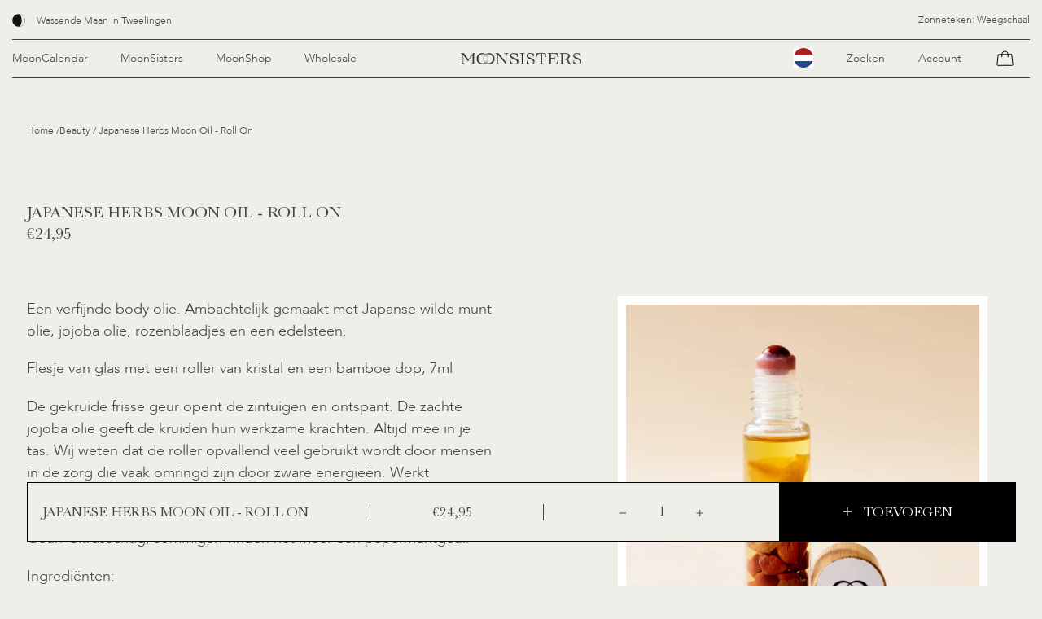

--- FILE ---
content_type: text/html; charset=utf-8
request_url: https://www.moonsisters.com/collections/beauty/products/roll-on
body_size: 27979
content:
<!doctype html>
<html class="no-js" lang="nl">
<head>
  <meta charset="utf-8">
  <meta http-equiv="X-UA-Compatible" content="IE=edge,chrome=1">  
  <meta name="viewport" content="width=device-width,initial-scale=1,maximum-scale=1,user-scalable=0">
  <meta name="theme-color" content="#000000">

  <link rel="preconnect" href="https://cdn.shopify.com" crossorigin>
  <link rel="preconnect" href="https://fonts.shopifycdn.com" crossorigin>
  <link rel="preconnect" href="https://monorail-edge.shopifysvc.com"><link rel="preload" href="//www.moonsisters.com/cdn/shop/t/19/assets/theme.css?v=154480895745991421591757070647" as="style">
  <link rel="preload" as="font" href="//www.moonsisters.com/cdn/fonts/libre_baskerville/librebaskerville_n4.2ec9ee517e3ce28d5f1e6c6e75efd8a97e59c189.woff2" type="font/woff2" crossorigin>
  <link rel="preload" as="font" href="//www.moonsisters.com/cdn/fonts/libre_baskerville/librebaskerville_n4.2ec9ee517e3ce28d5f1e6c6e75efd8a97e59c189.woff2" type="font/woff2" crossorigin>
  <link rel="preload" as="font" href="//www.moonsisters.com/cdn/fonts/libre_baskerville/librebaskerville_n7.eb83ab550f8363268d3cb412ad3d4776b2bc22b9.woff2" type="font/woff2" crossorigin>
  <link rel="preload" href="//www.moonsisters.com/cdn/shop/t/19/assets/theme.js?v=16471613842397082641757070647" as="script">
  <link rel="preload" href="//www.moonsisters.com/cdn/shop/t/19/assets/lazysizes.js?v=63098554868324070131757070647" as="script"><link rel="canonical" href="https://www.moonsisters.com/products/roll-on"><link rel="shortcut icon" href="//www.moonsisters.com/cdn/shop/files/logo-symbolic-favicon_32x32.png?v=1626950071" type="image/png"><title>Japanese Herbs Moon Oil - Roll On
&ndash; Moonsisters</title><meta name="description" content="Een verfijnde body olie. Ambachtelijk gemaakt met Japanse wilde munt olie, jojoba olie, rozenblaadjes en een edelsteen. Flesje van glas met een roller van kristal en een bamboe dop, 7ml De gekruide frisse geur opent de zintuigen en ontspant. De zachte jojoba olie geeft de kruiden hun werkzame krachten. Altijd mee in je"><!-- Global site tag (gtag.js) - Google Analytics -->
<script async src="https://www.googletagmanager.com/gtag/js?id=UA-185350602-1"></script>
<script>
window.dataLayer = window.dataLayer || [];
function gtag(){dataLayer.push(arguments);}
gtag('js', new Date());

gtag('config', 'UA-185350602-1');
</script>

<meta name="facebook-domain-verification" content="6sgt7khpwv67lbl4cgvzltu3k8p82l" />
<meta name="google-site-verification" content="z_MTgWBbos4sKhye-xSA2nExERNqij4p8AMPiJH3nf0" />  

  <!-- /snippets/social-meta-tags.liquid -->


<meta property="og:site_name" content="Moonsisters">
<meta property="og:url" content="https://www.moonsisters.com/products/roll-on">
<meta property="og:title" content="Japanese Herbs Moon Oil - Roll On">
<meta property="og:type" content="product">
<meta property="og:description" content="Een verfijnde body olie. Ambachtelijk gemaakt met Japanse wilde munt olie, jojoba olie, rozenblaadjes en een edelsteen. Flesje van glas met een roller van kristal en een bamboe dop, 7ml De gekruide frisse geur opent de zintuigen en ontspant. De zachte jojoba olie geeft de kruiden hun werkzame krachten. Altijd mee in je"><meta property="og:image" content="http://www.moonsisters.com/cdn/shop/products/olie-roller-003.jpg?v=1632302787">
  <meta property="og:image:secure_url" content="https://www.moonsisters.com/cdn/shop/products/olie-roller-003.jpg?v=1632302787">
  <meta property="og:image:width" content="2048">
  <meta property="og:image:height" content="2048">
  <meta property="og:price:amount" content="24,95">
  <meta property="og:price:currency" content="EUR">



<meta name="twitter:card" content="summary_large_image">
<meta name="twitter:title" content="Japanese Herbs Moon Oil - Roll On">
<meta name="twitter:description" content="Een verfijnde body olie. Ambachtelijk gemaakt met Japanse wilde munt olie, jojoba olie, rozenblaadjes en een edelsteen. Flesje van glas met een roller van kristal en een bamboe dop, 7ml De gekruide frisse geur opent de zintuigen en ontspant. De zachte jojoba olie geeft de kruiden hun werkzame krachten. Altijd mee in je">

  
<style data-shopify>
:root {
    --color-text: #444444;
    --color-text-rgb: 68, 68, 68;
    --color-body-text: #444444;
    --color-sale-text: #EA0606;
    --color-small-button-text-border: #3a3a3a;
    --color-text-field: #efeee8;
    --color-text-field-text: #444444;
    --color-text-field-text-rgb: 68, 68, 68;

    --color-btn-primary: #000000;
    --color-btn-primary-darker: #000000;
    --color-btn-primary-text: #ffffff;

    --color-blankstate: rgba(68, 68, 68, 0.35);
    --color-blankstate-border: rgba(68, 68, 68, 0.2);
    --color-blankstate-background: rgba(68, 68, 68, 0.1);

    --color-text-focus:#2b2b2b;
    --color-overlay-text-focus:#e6e6e6;
    --color-btn-primary-focus:#404040;
    --color-btn-social-focus:#d2d2d2;
    --color-small-button-text-border-focus:#606060;
    --predictive-search-focus:#e5e3d9;

    --color-body: #efeee8;
    --color-bg: #efeee8;
    --color-bg-rgb: 239, 238, 232;
    --color-bg-alt: rgba(68, 68, 68, 0.05);
    --color-bg-currency-selector: rgba(68, 68, 68, 0.2);

    --color-overlay-title-text: #ffffff;
    --color-image-overlay: #444444;
    --color-image-overlay-rgb: 68, 68, 68;--opacity-image-overlay: 0.4;--hover-overlay-opacity: 0.8;

    --color-border: #ebebeb;
    --color-border-form: #444444;
    --color-border-form-darker: #2b2b2b;

    --svg-select-icon: url(//www.moonsisters.com/cdn/shop/t/19/assets/icon-select.svg?v=43107893983279791971757070647);
    --slick-img-url: url(//www.moonsisters.com/cdn/shop/t/19/assets/ajax-loader.gif?v=41356863302472015721757070647);

    --font-weight-body--bold: 700;
    --font-weight-body--bolder: 700;

    --font-stack-header: "Libre Baskerville", serif;
    --font-style-header: normal;
    --font-weight-header: 400;

    --font-stack-body: "Libre Baskerville", serif;
    --font-style-body: normal;
    --font-weight-body: 400;

    --font-size-header: 26;

    --font-size-base: 18;

    --font-h1-desktop: 35;
    --font-h1-mobile: 32;
    --font-h2-desktop: 20;
    --font-h2-mobile: 18;
    --font-h3-mobile: 20;
    --font-h4-desktop: 17;
    --font-h4-mobile: 15;
    --font-h5-desktop: 15;
    --font-h5-mobile: 13;
    --font-h6-desktop: 14;
    --font-h6-mobile: 12;

    --font-mega-title-large-desktop: 65;

    --font-rich-text-large: 20;
    --font-rich-text-small: 15;

    
--color-video-bg: #e5e3d9;

    
    --global-color-image-loader-primary: rgba(68, 68, 68, 0.06);
    --global-color-image-loader-secondary: rgba(68, 68, 68, 0.12);
	--body-color:#efeee8;
  }
</style>

  <link href="//www.moonsisters.com/cdn/shop/t/19/assets/plugin.css?v=149844255212025696111757070647" rel="stylesheet" type="text/css" media="all" />
  <style>*,::after,::before{box-sizing:border-box}body{margin:0}body,html{background-color:var(--color-body)}body,button{font-size:calc(var(--font-size-base) * 1px);font-family:var(--font-stack-body);font-style:var(--font-style-body);font-weight:var(--font-weight-body);color:var(--color-text);line-height:1.5}body,button{-webkit-font-smoothing:antialiased;-webkit-text-size-adjust:100%}.border-bottom{border-bottom:1px solid var(--color-border)}.btn--link{background-color:transparent;border:0;margin:0;color:var(--color-text);text-align:left}.text-right{text-align:right}.icon{display:inline-block;width:20px;height:20px;vertical-align:middle;fill:currentColor}.icon__fallback-text,.visually-hidden{position:absolute!important;overflow:hidden;clip:rect(0 0 0 0);height:1px;width:1px;margin:-1px;padding:0;border:0}svg.icon:not(.icon--full-color) circle,svg.icon:not(.icon--full-color) ellipse,svg.icon:not(.icon--full-color) g,svg.icon:not(.icon--full-color) line,svg.icon:not(.icon--full-color) path,svg.icon:not(.icon--full-color) polygon,svg.icon:not(.icon--full-color) polyline,svg.icon:not(.icon--full-color) rect,symbol.icon:not(.icon--full-color) circle,symbol.icon:not(.icon--full-color) ellipse,symbol.icon:not(.icon--full-color) g,symbol.icon:not(.icon--full-color) line,symbol.icon:not(.icon--full-color) path,symbol.icon:not(.icon--full-color) polygon,symbol.icon:not(.icon--full-color) polyline,symbol.icon:not(.icon--full-color) rect{fill:inherit;stroke:inherit}li{list-style:none}.list--inline{padding:0;margin:0}.list--inline>li{display:inline-block;margin-bottom:0;vertical-align:middle}a{color:var(--color-text);text-decoration:none}.h1,.h2,h1,h2{margin:0 0 17.5px;font-family:var(--font-stack-header);font-style:var(--font-style-header);font-weight:var(--font-weight-header);line-height:1.2;overflow-wrap:break-word;word-wrap:break-word}.h1 a,.h2 a,h1 a,h2 a{color:inherit;text-decoration:none;font-weight:inherit}.h1,h1{font-size:calc(((var(--font-h1-desktop))/ (var(--font-size-base))) * 1em);text-transform:none;letter-spacing:0}@media only screen and (max-width:749px){.h1,h1{font-size:calc(((var(--font-h1-mobile))/ (var(--font-size-base))) * 1em)}}.h2,h2{font-size:calc(((var(--font-h2-desktop))/ (var(--font-size-base))) * 1em);text-transform:uppercase;letter-spacing:.1em}@media only screen and (max-width:749px){.h2,h2{font-size:calc(((var(--font-h2-mobile))/ (var(--font-size-base))) * 1em)}}p{color:var(--color-body-text);margin:0 0 19.44444px}@media only screen and (max-width:749px){p{font-size:calc(((var(--font-size-base) - 1)/ (var(--font-size-base))) * 1em)}}p:last-child{margin-bottom:0}@media only screen and (max-width:749px){.small--hide{display:none!important}}.grid{list-style:none;margin:0;padding:0;margin-left:-30px}.grid::after{content:'';display:table;clear:both}@media only screen and (max-width:749px){.grid{margin-left:-22px}}.grid::after{content:'';display:table;clear:both}.grid--no-gutters{margin-left:0}.grid--no-gutters .grid__item{padding-left:0}.grid--table{display:table;table-layout:fixed;width:100%}.grid--table>.grid__item{float:none;display:table-cell;vertical-align:middle}.grid__item{float:left;padding-left:30px;width:100%}@media only screen and (max-width:749px){.grid__item{padding-left:22px}}.grid__item[class*="--push"]{position:relative}@media only screen and (min-width:750px){.medium-up--one-quarter{width:25%}.medium-up--push-one-third{width:33.33%}.medium-up--one-half{width:50%}.medium-up--push-one-third{left:33.33%;position:relative}}.site-header{position:relative;background-color:var(--color-body)}@media only screen and (max-width:749px){.site-header{border-bottom:1px solid var(--color-border)}}@media only screen and (min-width:750px){.site-header{padding:0 55px}.site-header.logo--center{padding-top:30px}}.site-header__logo{margin:15px 0}.logo-align--center .site-header__logo{text-align:center;margin:0 auto}@media only screen and (max-width:749px){.logo-align--center .site-header__logo{text-align:left;margin:15px 0}}@media only screen and (max-width:749px){.site-header__logo{padding-left:22px;text-align:left}.site-header__logo img{margin:0}}.site-header__logo-link{display:inline-block;word-break:break-word}@media only screen and (min-width:750px){.logo-align--center .site-header__logo-link{margin:0 auto}}.site-header__logo-image{display:block}@media only screen and (min-width:750px){.site-header__logo-image{margin:0 auto}}.site-header__logo-image img{width:100%}.site-header__logo-image--centered img{margin:0 auto}.site-header__logo img{display:block}.site-header__icons{position:relative;white-space:nowrap}@media only screen and (max-width:749px){.site-header__icons{width:auto;padding-right:13px}.site-header__icons .btn--link,.site-header__icons .site-header__cart{font-size:calc(((var(--font-size-base))/ (var(--font-size-base))) * 1em)}}.site-header__icons-wrapper{position:relative;display:-webkit-flex;display:-ms-flexbox;display:flex;width:100%;-ms-flex-align:center;-webkit-align-items:center;-moz-align-items:center;-ms-align-items:center;-o-align-items:center;align-items:center;-webkit-justify-content:flex-end;-ms-justify-content:flex-end;justify-content:flex-end}.site-header__account,.site-header__cart,.site-header__search{position:relative}.site-header__search.site-header__icon{display:none}@media only screen and (min-width:1400px){.site-header__search.site-header__icon{display:block}}.site-header__search-toggle{display:block}@media only screen and (min-width:750px){.site-header__account,.site-header__cart{padding:10px 11px}}.site-header__cart-title,.site-header__search-title{position:absolute!important;overflow:hidden;clip:rect(0 0 0 0);height:1px;width:1px;margin:-1px;padding:0;border:0;display:block;vertical-align:middle}.site-header__cart-title{margin-right:3px}.site-header__cart-count{display:flex;align-items:center;justify-content:center;position:absolute;right:.4rem;top:.2rem;font-weight:700;background-color:var(--color-btn-primary);color:var(--color-btn-primary-text);border-radius:50%;min-width:1em;height:1em}.site-header__cart-count span{font-family:HelveticaNeue,"Helvetica Neue",Helvetica,Arial,sans-serif;font-size:calc(11em / 16);line-height:1}@media only screen and (max-width:749px){.site-header__cart-count{top:calc(7em / 16);right:0;border-radius:50%;min-width:calc(19em / 16);height:calc(19em / 16)}}@media only screen and (max-width:749px){.site-header__cart-count span{padding:.25em calc(6em / 16);font-size:12px}}.site-header__menu{display:none}@media only screen and (max-width:749px){.site-header__icon{display:inline-block;vertical-align:middle;padding:10px 11px;margin:0}}@media only screen and (min-width:750px){.site-header__icon .icon-search{margin-right:3px}}.announcement-bar{z-index:10;position:relative;text-align:center;border-bottom:1px solid transparent;padding:2px}.announcement-bar__link{display:block}.announcement-bar__message{display:block;padding:11px 22px;font-size:calc(((16)/ (var(--font-size-base))) * 1em);font-weight:var(--font-weight-header)}@media only screen and (min-width:750px){.announcement-bar__message{padding-left:55px;padding-right:55px}}.site-nav{position:relative;padding:0;text-align:center;margin:25px 0}.site-nav a{padding:3px 10px}.site-nav__link{display:block;white-space:nowrap}.site-nav--centered .site-nav__link{padding-top:0}.site-nav__link .icon-chevron-down{width:calc(8em / 16);height:calc(8em / 16);margin-left:.5rem}.site-nav__label{border-bottom:1px solid transparent}.site-nav__link--active .site-nav__label{border-bottom-color:var(--color-text)}.site-nav__link--button{border:none;background-color:transparent;padding:3px 10px}.site-header__mobile-nav{z-index:11;position:relative;background-color:var(--color-body)}@media only screen and (max-width:749px){.site-header__mobile-nav{display:-webkit-flex;display:-ms-flexbox;display:flex;width:100%;-ms-flex-align:center;-webkit-align-items:center;-moz-align-items:center;-ms-align-items:center;-o-align-items:center;align-items:center}}.mobile-nav--open .icon-close{display:none}.main-content{opacity:0}.main-content .shopify-section{display:none}.main-content .shopify-section:first-child{display:inherit}.critical-hidden{display:none}</style>

  <script>
    window.performance.mark('debut:theme_stylesheet_loaded.start');

    function onLoadStylesheet() {
      performance.mark('debut:theme_stylesheet_loaded.end');
      performance.measure('debut:theme_stylesheet_loaded', 'debut:theme_stylesheet_loaded.start', 'debut:theme_stylesheet_loaded.end');

      var url = "//www.moonsisters.com/cdn/shop/t/19/assets/theme.css?v=154480895745991421591757070647";
      var link = document.querySelector('link[href="' + url + '"]');
      link.loaded = true;
      link.dispatchEvent(new Event('load'));
    }
  </script>

  <link rel="stylesheet" href="//www.moonsisters.com/cdn/shop/t/19/assets/theme.css?v=154480895745991421591757070647" type="text/css" media="print" onload="this.media='all';onLoadStylesheet()">

  <style>
    @font-face {
  font-family: "Libre Baskerville";
  font-weight: 400;
  font-style: normal;
  font-display: swap;
  src: url("//www.moonsisters.com/cdn/fonts/libre_baskerville/librebaskerville_n4.2ec9ee517e3ce28d5f1e6c6e75efd8a97e59c189.woff2") format("woff2"),
       url("//www.moonsisters.com/cdn/fonts/libre_baskerville/librebaskerville_n4.323789551b85098885c8eccedfb1bd8f25f56007.woff") format("woff");
}

    @font-face {
  font-family: "Libre Baskerville";
  font-weight: 400;
  font-style: normal;
  font-display: swap;
  src: url("//www.moonsisters.com/cdn/fonts/libre_baskerville/librebaskerville_n4.2ec9ee517e3ce28d5f1e6c6e75efd8a97e59c189.woff2") format("woff2"),
       url("//www.moonsisters.com/cdn/fonts/libre_baskerville/librebaskerville_n4.323789551b85098885c8eccedfb1bd8f25f56007.woff") format("woff");
}

    @font-face {
  font-family: "Libre Baskerville";
  font-weight: 700;
  font-style: normal;
  font-display: swap;
  src: url("//www.moonsisters.com/cdn/fonts/libre_baskerville/librebaskerville_n7.eb83ab550f8363268d3cb412ad3d4776b2bc22b9.woff2") format("woff2"),
       url("//www.moonsisters.com/cdn/fonts/libre_baskerville/librebaskerville_n7.5bb0de4f2b64b2f68c7e0de8d18bc3455494f553.woff") format("woff");
}

    @font-face {
  font-family: "Libre Baskerville";
  font-weight: 700;
  font-style: normal;
  font-display: swap;
  src: url("//www.moonsisters.com/cdn/fonts/libre_baskerville/librebaskerville_n7.eb83ab550f8363268d3cb412ad3d4776b2bc22b9.woff2") format("woff2"),
       url("//www.moonsisters.com/cdn/fonts/libre_baskerville/librebaskerville_n7.5bb0de4f2b64b2f68c7e0de8d18bc3455494f553.woff") format("woff");
}

    @font-face {
  font-family: "Libre Baskerville";
  font-weight: 400;
  font-style: italic;
  font-display: swap;
  src: url("//www.moonsisters.com/cdn/fonts/libre_baskerville/librebaskerville_i4.9b1c62038123f2ff89e0d72891fc2421add48a40.woff2") format("woff2"),
       url("//www.moonsisters.com/cdn/fonts/libre_baskerville/librebaskerville_i4.d5032f0d77e668619cab9a3b6ff7c45700fd5f7c.woff") format("woff");
}

    
  </style>
  <script src="//www.moonsisters.com/cdn/shop/t/19/assets/jquery.min.js?v=115860211936397945481757070647"></script>
  <script src="//www.moonsisters.com/cdn/shopifycloud/storefront/assets/themes_support/option_selection-b017cd28.js" defer="defer"></script>
  <script src="//www.moonsisters.com/cdn/shopifycloud/storefront/assets/themes_support/api.jquery-7ab1a3a4.js" defer="defer"></script>
  <script>
    var theme = {
      breakpoints: {
        medium: 750,
        large: 990,
        widescreen: 1400
      },
      strings: {
        addToCart: "Toevoegen",
        soldOut: "Uitverkocht",
        unavailable: "Niet beschikbaar",
        regularPrice: "Normale prijs",
        salePrice: "Aanbiedingsprijs",
        sale: "Aanbieding",
        fromLowestPrice: "van [price]",
        vendor: "Verkoper",
        showMore: "Laat meer zien",
        showLess: "Laat minder zien",
        searchFor: "Zoeken naar",
        addressError: "Fout bij het opzoeken van dat adres",
        addressNoResults: "Geen resultaten voor dat adres",
        addressQueryLimit: "Je hebt de gebruikslimiet van de Google API overschreden. Overweeg een upgrade naar een \u003ca href=\"https:\/\/developers.google.com\/maps\/premium\/usage-limits\"\u003ePremium-pakket\u003c\/a\u003e.",
        authError: "Er is een probleem opgetreden bij het verifiëren van je Google Maps-account.",
        newWindow: "Opent in een nieuw venster.",
        external: "Opent externe website.",
        newWindowExternal: "Opent externe website in een nieuw venster.",
        removeLabel: "[product] verwijderen",
        update: "Bijwerken",
        quantity: "Aantal",
        discountedTotal: "Totale korting",
        regularTotal: "Totaal normaal",
        priceColumn: "Zie kolom Prijs voor kortingsdetails.",
        quantityMinimumMessage: "Hoeveelheid moet 1 of meer zijn",
        cartError: "Er is een fout opgetreden bij het bijwerken van je winkelwagen. Probeer het opnieuw.",
        removedItemMessage: "\u003cspan class=\"cart__removed-product-details\"\u003e([quantity]) [link]\u003c\/span\u003e uit winkelwagen verwijderd.",
        unitPrice: "Eenheidsprijs",
        unitPriceSeparator: "per",
        oneCartCount: "1 artikel",
        otherCartCount: "[count] artikelen",
        quantityLabel: "Aantal: [count]",
        products: "Producten",
        loading: "Laden",
        number_of_results: "[result_number] van [results_count]",
        number_of_results_found: "[results_count] resultaten gevonden",
        one_result_found: "1 resultaat gevonden"
      },
      moneyFormat: "€{{amount_with_comma_separator}}",
      moneyFormatWithCurrency: "€{{amount_with_comma_separator}} EUR",
      settings: {
        predictiveSearchEnabled: true,
        predictiveSearchShowPrice: false,
        predictiveSearchShowVendor: false
      },
      stylesheet: "//www.moonsisters.com/cdn/shop/t/19/assets/theme.css?v=154480895745991421591757070647"
    }

    document.documentElement.className = document.documentElement.className.replace('no-js', 'js');
  </script><link href="//www.moonsisters.com/cdn/shop/t/19/assets/animate.css?v=37760822110550393821757070647" rel="stylesheet" type="text/css" media="all" />
  <link href="//www.moonsisters.com/cdn/shop/t/19/assets/style.css?v=166551777283933879491757070647" rel="stylesheet" type="text/css" media="all" />
  <script src="//www.moonsisters.com/cdn/shop/t/19/assets/handlebar.js?v=42907941918696982191757070647" defer="defer"></script>
  <script src="//www.moonsisters.com/cdn/shop/t/19/assets/plugin.js?v=81802865186700631871757070647" defer="defer"></script>
  <script src="//www.moonsisters.com/cdn/shop/t/19/assets/ajax-cart.js?v=154226788957924551381757070647" defer="defer"></script>
  <script src="//www.moonsisters.com/cdn/shop/t/19/assets/theme.js?v=16471613842397082641757070647" defer="defer"></script>
  <script src="//www.moonsisters.com/cdn/shop/t/19/assets/lazysizes.js?v=63098554868324070131757070647" async="async"></script>

  <script type="text/javascript">
    if (window.MSInputMethodContext && document.documentMode) {
      var scripts = document.getElementsByTagName('script')[0];
      var polyfill = document.createElement("script");
      polyfill.defer = true;
      polyfill.src = "//www.moonsisters.com/cdn/shop/t/19/assets/ie11CustomProperties.min.js?v=146208399201472936201757070647";

      scripts.parentNode.insertBefore(polyfill, scripts);
    }
  </script>

  <script>window.performance && window.performance.mark && window.performance.mark('shopify.content_for_header.start');</script><meta id="shopify-digital-wallet" name="shopify-digital-wallet" content="/56637817041/digital_wallets/dialog">
<meta name="shopify-checkout-api-token" content="faa27228fbbf238bd2679de9f26b7d41">
<meta id="in-context-paypal-metadata" data-shop-id="56637817041" data-venmo-supported="false" data-environment="production" data-locale="nl_NL" data-paypal-v4="true" data-currency="EUR">
<link rel="alternate" hreflang="x-default" href="https://www.moonsisters.com/products/roll-on">
<link rel="alternate" hreflang="de" href="https://www.moonsisters.com/de/products/roll-on">
<link rel="alternate" hreflang="en" href="https://www.moonsisters.com/en/products/roll-on">
<link rel="alternate" type="application/json+oembed" href="https://www.moonsisters.com/products/roll-on.oembed">
<script async="async" src="/checkouts/internal/preloads.js?locale=nl-NL"></script>
<script id="shopify-features" type="application/json">{"accessToken":"faa27228fbbf238bd2679de9f26b7d41","betas":["rich-media-storefront-analytics"],"domain":"www.moonsisters.com","predictiveSearch":true,"shopId":56637817041,"locale":"nl"}</script>
<script>var Shopify = Shopify || {};
Shopify.shop = "moonsisters-webshop.myshopify.com";
Shopify.locale = "nl";
Shopify.currency = {"active":"EUR","rate":"1.0"};
Shopify.country = "NL";
Shopify.theme = {"name":"[LIVE] NSL | Nav update 05\/09\/25","id":185266897228,"schema_name":"Debut","schema_version":"17.12.1","theme_store_id":796,"role":"main"};
Shopify.theme.handle = "null";
Shopify.theme.style = {"id":null,"handle":null};
Shopify.cdnHost = "www.moonsisters.com/cdn";
Shopify.routes = Shopify.routes || {};
Shopify.routes.root = "/";</script>
<script type="module">!function(o){(o.Shopify=o.Shopify||{}).modules=!0}(window);</script>
<script>!function(o){function n(){var o=[];function n(){o.push(Array.prototype.slice.apply(arguments))}return n.q=o,n}var t=o.Shopify=o.Shopify||{};t.loadFeatures=n(),t.autoloadFeatures=n()}(window);</script>
<script id="shop-js-analytics" type="application/json">{"pageType":"product"}</script>
<script defer="defer" async type="module" src="//www.moonsisters.com/cdn/shopifycloud/shop-js/modules/v2/client.init-shop-cart-sync_CQCZGmk1.nl.esm.js"></script>
<script defer="defer" async type="module" src="//www.moonsisters.com/cdn/shopifycloud/shop-js/modules/v2/chunk.common_Qh2VktjN.esm.js"></script>
<script type="module">
  await import("//www.moonsisters.com/cdn/shopifycloud/shop-js/modules/v2/client.init-shop-cart-sync_CQCZGmk1.nl.esm.js");
await import("//www.moonsisters.com/cdn/shopifycloud/shop-js/modules/v2/chunk.common_Qh2VktjN.esm.js");

  window.Shopify.SignInWithShop?.initShopCartSync?.({"fedCMEnabled":true,"windoidEnabled":true});

</script>
<script>(function() {
  var isLoaded = false;
  function asyncLoad() {
    if (isLoaded) return;
    isLoaded = true;
    var urls = ["\/\/social-login.oxiapps.com\/api\/init?vt=928354\u0026shop=moonsisters-webshop.myshopify.com","https:\/\/chimpstatic.com\/mcjs-connected\/js\/users\/440d3d8b566061a8472f909c7\/a91c6ce0c1016136cc7531d99.js?shop=moonsisters-webshop.myshopify.com","https:\/\/cdn.weglot.com\/weglot_script_tag.js?shop=moonsisters-webshop.myshopify.com","https:\/\/gdprcdn.b-cdn.net\/js\/gdpr_cookie_consent.min.js?shop=moonsisters-webshop.myshopify.com","https:\/\/instafeed.nfcube.com\/cdn\/2cea25ffa74fb9fd4d00776ee82ceaac.js?shop=moonsisters-webshop.myshopify.com","https:\/\/pixel.orichi.info\/Content\/orichipixel.min.js?v=638149572261741554\u0026shop=moonsisters-webshop.myshopify.com","https:\/\/static.affiliatly.com\/shopify\/v3\/shopify.js?affiliatly_code=AF-1064379\u0026s=2\u0026shop=moonsisters-webshop.myshopify.com","\/\/backinstock.useamp.com\/widget\/47261_1765514654.js?category=bis\u0026v=6\u0026shop=moonsisters-webshop.myshopify.com"];
    for (var i = 0; i < urls.length; i++) {
      var s = document.createElement('script');
      s.type = 'text/javascript';
      s.async = true;
      s.src = urls[i];
      var x = document.getElementsByTagName('script')[0];
      x.parentNode.insertBefore(s, x);
    }
  };
  if(window.attachEvent) {
    window.attachEvent('onload', asyncLoad);
  } else {
    window.addEventListener('load', asyncLoad, false);
  }
})();</script>
<script id="__st">var __st={"a":56637817041,"offset":3600,"reqid":"99c1654b-1cd1-48c5-863f-d08396744169-1766681537","pageurl":"www.moonsisters.com\/collections\/beauty\/products\/roll-on","u":"ca631d600550","p":"product","rtyp":"product","rid":6789961646289};</script>
<script>window.ShopifyPaypalV4VisibilityTracking = true;</script>
<script id="captcha-bootstrap">!function(){'use strict';const t='contact',e='account',n='new_comment',o=[[t,t],['blogs',n],['comments',n],[t,'customer']],c=[[e,'customer_login'],[e,'guest_login'],[e,'recover_customer_password'],[e,'create_customer']],r=t=>t.map((([t,e])=>`form[action*='/${t}']:not([data-nocaptcha='true']) input[name='form_type'][value='${e}']`)).join(','),a=t=>()=>t?[...document.querySelectorAll(t)].map((t=>t.form)):[];function s(){const t=[...o],e=r(t);return a(e)}const i='password',u='form_key',d=['recaptcha-v3-token','g-recaptcha-response','h-captcha-response',i],f=()=>{try{return window.sessionStorage}catch{return}},m='__shopify_v',_=t=>t.elements[u];function p(t,e,n=!1){try{const o=window.sessionStorage,c=JSON.parse(o.getItem(e)),{data:r}=function(t){const{data:e,action:n}=t;return t[m]||n?{data:e,action:n}:{data:t,action:n}}(c);for(const[e,n]of Object.entries(r))t.elements[e]&&(t.elements[e].value=n);n&&o.removeItem(e)}catch(o){console.error('form repopulation failed',{error:o})}}const l='form_type',E='cptcha';function T(t){t.dataset[E]=!0}const w=window,h=w.document,L='Shopify',v='ce_forms',y='captcha';let A=!1;((t,e)=>{const n=(g='f06e6c50-85a8-45c8-87d0-21a2b65856fe',I='https://cdn.shopify.com/shopifycloud/storefront-forms-hcaptcha/ce_storefront_forms_captcha_hcaptcha.v1.5.2.iife.js',D={infoText:'Beschermd door hCaptcha',privacyText:'Privacy',termsText:'Voorwaarden'},(t,e,n)=>{const o=w[L][v],c=o.bindForm;if(c)return c(t,g,e,D).then(n);var r;o.q.push([[t,g,e,D],n]),r=I,A||(h.body.append(Object.assign(h.createElement('script'),{id:'captcha-provider',async:!0,src:r})),A=!0)});var g,I,D;w[L]=w[L]||{},w[L][v]=w[L][v]||{},w[L][v].q=[],w[L][y]=w[L][y]||{},w[L][y].protect=function(t,e){n(t,void 0,e),T(t)},Object.freeze(w[L][y]),function(t,e,n,w,h,L){const[v,y,A,g]=function(t,e,n){const i=e?o:[],u=t?c:[],d=[...i,...u],f=r(d),m=r(i),_=r(d.filter((([t,e])=>n.includes(e))));return[a(f),a(m),a(_),s()]}(w,h,L),I=t=>{const e=t.target;return e instanceof HTMLFormElement?e:e&&e.form},D=t=>v().includes(t);t.addEventListener('submit',(t=>{const e=I(t);if(!e)return;const n=D(e)&&!e.dataset.hcaptchaBound&&!e.dataset.recaptchaBound,o=_(e),c=g().includes(e)&&(!o||!o.value);(n||c)&&t.preventDefault(),c&&!n&&(function(t){try{if(!f())return;!function(t){const e=f();if(!e)return;const n=_(t);if(!n)return;const o=n.value;o&&e.removeItem(o)}(t);const e=Array.from(Array(32),(()=>Math.random().toString(36)[2])).join('');!function(t,e){_(t)||t.append(Object.assign(document.createElement('input'),{type:'hidden',name:u})),t.elements[u].value=e}(t,e),function(t,e){const n=f();if(!n)return;const o=[...t.querySelectorAll(`input[type='${i}']`)].map((({name:t})=>t)),c=[...d,...o],r={};for(const[a,s]of new FormData(t).entries())c.includes(a)||(r[a]=s);n.setItem(e,JSON.stringify({[m]:1,action:t.action,data:r}))}(t,e)}catch(e){console.error('failed to persist form',e)}}(e),e.submit())}));const S=(t,e)=>{t&&!t.dataset[E]&&(n(t,e.some((e=>e===t))),T(t))};for(const o of['focusin','change'])t.addEventListener(o,(t=>{const e=I(t);D(e)&&S(e,y())}));const B=e.get('form_key'),M=e.get(l),P=B&&M;t.addEventListener('DOMContentLoaded',(()=>{const t=y();if(P)for(const e of t)e.elements[l].value===M&&p(e,B);[...new Set([...A(),...v().filter((t=>'true'===t.dataset.shopifyCaptcha))])].forEach((e=>S(e,t)))}))}(h,new URLSearchParams(w.location.search),n,t,e,['guest_login'])})(!0,!0)}();</script>
<script integrity="sha256-4kQ18oKyAcykRKYeNunJcIwy7WH5gtpwJnB7kiuLZ1E=" data-source-attribution="shopify.loadfeatures" defer="defer" src="//www.moonsisters.com/cdn/shopifycloud/storefront/assets/storefront/load_feature-a0a9edcb.js" crossorigin="anonymous"></script>
<script data-source-attribution="shopify.dynamic_checkout.dynamic.init">var Shopify=Shopify||{};Shopify.PaymentButton=Shopify.PaymentButton||{isStorefrontPortableWallets:!0,init:function(){window.Shopify.PaymentButton.init=function(){};var t=document.createElement("script");t.src="https://www.moonsisters.com/cdn/shopifycloud/portable-wallets/latest/portable-wallets.nl.js",t.type="module",document.head.appendChild(t)}};
</script>
<script data-source-attribution="shopify.dynamic_checkout.buyer_consent">
  function portableWalletsHideBuyerConsent(e){var t=document.getElementById("shopify-buyer-consent"),n=document.getElementById("shopify-subscription-policy-button");t&&n&&(t.classList.add("hidden"),t.setAttribute("aria-hidden","true"),n.removeEventListener("click",e))}function portableWalletsShowBuyerConsent(e){var t=document.getElementById("shopify-buyer-consent"),n=document.getElementById("shopify-subscription-policy-button");t&&n&&(t.classList.remove("hidden"),t.removeAttribute("aria-hidden"),n.addEventListener("click",e))}window.Shopify?.PaymentButton&&(window.Shopify.PaymentButton.hideBuyerConsent=portableWalletsHideBuyerConsent,window.Shopify.PaymentButton.showBuyerConsent=portableWalletsShowBuyerConsent);
</script>
<script data-source-attribution="shopify.dynamic_checkout.cart.bootstrap">document.addEventListener("DOMContentLoaded",(function(){function t(){return document.querySelector("shopify-accelerated-checkout-cart, shopify-accelerated-checkout")}if(t())Shopify.PaymentButton.init();else{new MutationObserver((function(e,n){t()&&(Shopify.PaymentButton.init(),n.disconnect())})).observe(document.body,{childList:!0,subtree:!0})}}));
</script>
<link id="shopify-accelerated-checkout-styles" rel="stylesheet" media="screen" href="https://www.moonsisters.com/cdn/shopifycloud/portable-wallets/latest/accelerated-checkout-backwards-compat.css" crossorigin="anonymous">
<style id="shopify-accelerated-checkout-cart">
        #shopify-buyer-consent {
  margin-top: 1em;
  display: inline-block;
  width: 100%;
}

#shopify-buyer-consent.hidden {
  display: none;
}

#shopify-subscription-policy-button {
  background: none;
  border: none;
  padding: 0;
  text-decoration: underline;
  font-size: inherit;
  cursor: pointer;
}

#shopify-subscription-policy-button::before {
  box-shadow: none;
}

      </style>

<script>window.performance && window.performance.mark && window.performance.mark('shopify.content_for_header.end');</script>
<link rel="alternate" hreflang="nl" href="https://www.moonsisters.com/products/roll-on">

<link rel="alternate" hreflang="en" href="https://en.moonsisters.com/collections/beauty/products/roll-on">
<link rel="alternate" hreflang="de" href="https://de.moonsisters.com/collections/beauty/products/roll-on">



<!-- <link rel="alternate" hreflang="nl" href="https://www.moonsisters.com/products/roll-on">
<link rel="alternate" hreflang="en" href="https://en.moonsisters.com/products/roll-on">
<link rel="alternate" hreflang="de" href="https://de.moonsisters.com/products/roll-on"> -->
<script type="text/javascript" src="https://cdn.weglot.com/weglot.min.js"></script>
<script id="has-script-tags">Weglot.initialize({ api_key:"wg_42ad21c4df8cc32683490b4d531159848",
switchers: [
	{
		// Same as button_style at root
		button_style: {
			full_name: false,
			with_name: false,
			is_dropdown: true,
			with_flags: true,
			flag_type: "circle",
			invert_flags: false
		},
		// Move switcher somewhere in the page
		location: {
			target: ".weglot-switch-desktop",
			sibling: null
		}
	},
	{
		// Same as button_style at root
		button_style: {
			full_name: false,
			with_name: false,
			is_dropdown: true,
			with_flags: true,
			flag_type: "circle",
			invert_flags: false
		},
		// Move switcher somewhere in the page
		location: {
			target: ".weglot-switch-mobile",
			sibling: null
		}
	}
]
});
</script>


<!-- Facebook Pixel Code -->
<!-- <script>
!function(f,b,e,v,n,t,s)
{if(f.fbq)return;n=f.fbq=function(){n.callMethod?
n.callMethod.apply(n,arguments):n.queue.push(arguments)};
if(!f._fbq)f._fbq=n;n.push=n;n.loaded=!0;n.version='2.0';
n.queue=[];t=b.createElement(e);t.async=!0;
t.src=v;s=b.getElementsByTagName(e)[0];
s.parentNode.insertBefore(t,s)}(window, document,'script',
'https://connect.facebook.net/en_US/fbevents.js');
fbq('init', '840820036593904');
fbq('track', 'PageView');
</script>
<noscript><img height="1" width="1" style="display:none"
src=https://www.facebook.com/tr?id=840820036593904&ev=PageView&noscript=1
/></noscript> -->
<!-- End Facebook Pixel Code -->  
  
  
	<meta property="orichi:tags" content="edelsteen, energie, fris, handtas, hoofdpijn, Jetteke, kruiden, moe, Moon Beauty, olie, onderweg, oppepper, pepermunt, roller, show_collection_Jetteke's Favourite Picks, show_collection_Moon Beauty, ">   <meta property="orichi:product" content="6789961646289">	<meta property="orichi:product_type" content="">	<meta property="orichi:collections" content="275327910097, 270791868625, "><script type="text/javascript" async="" src="https://pixel.orichi.info/Content/orichipixel.min.js?v=638150040727000438"></script><link href="https://monorail-edge.shopifysvc.com" rel="dns-prefetch">
<script>(function(){if ("sendBeacon" in navigator && "performance" in window) {try {var session_token_from_headers = performance.getEntriesByType('navigation')[0].serverTiming.find(x => x.name == '_s').description;} catch {var session_token_from_headers = undefined;}var session_cookie_matches = document.cookie.match(/_shopify_s=([^;]*)/);var session_token_from_cookie = session_cookie_matches && session_cookie_matches.length === 2 ? session_cookie_matches[1] : "";var session_token = session_token_from_headers || session_token_from_cookie || "";function handle_abandonment_event(e) {var entries = performance.getEntries().filter(function(entry) {return /monorail-edge.shopifysvc.com/.test(entry.name);});if (!window.abandonment_tracked && entries.length === 0) {window.abandonment_tracked = true;var currentMs = Date.now();var navigation_start = performance.timing.navigationStart;var payload = {shop_id: 56637817041,url: window.location.href,navigation_start,duration: currentMs - navigation_start,session_token,page_type: "product"};window.navigator.sendBeacon("https://monorail-edge.shopifysvc.com/v1/produce", JSON.stringify({schema_id: "online_store_buyer_site_abandonment/1.1",payload: payload,metadata: {event_created_at_ms: currentMs,event_sent_at_ms: currentMs}}));}}window.addEventListener('pagehide', handle_abandonment_event);}}());</script>
<script id="web-pixels-manager-setup">(function e(e,d,r,n,o){if(void 0===o&&(o={}),!Boolean(null===(a=null===(i=window.Shopify)||void 0===i?void 0:i.analytics)||void 0===a?void 0:a.replayQueue)){var i,a;window.Shopify=window.Shopify||{};var t=window.Shopify;t.analytics=t.analytics||{};var s=t.analytics;s.replayQueue=[],s.publish=function(e,d,r){return s.replayQueue.push([e,d,r]),!0};try{self.performance.mark("wpm:start")}catch(e){}var l=function(){var e={modern:/Edge?\/(1{2}[4-9]|1[2-9]\d|[2-9]\d{2}|\d{4,})\.\d+(\.\d+|)|Firefox\/(1{2}[4-9]|1[2-9]\d|[2-9]\d{2}|\d{4,})\.\d+(\.\d+|)|Chrom(ium|e)\/(9{2}|\d{3,})\.\d+(\.\d+|)|(Maci|X1{2}).+ Version\/(15\.\d+|(1[6-9]|[2-9]\d|\d{3,})\.\d+)([,.]\d+|)( \(\w+\)|)( Mobile\/\w+|) Safari\/|Chrome.+OPR\/(9{2}|\d{3,})\.\d+\.\d+|(CPU[ +]OS|iPhone[ +]OS|CPU[ +]iPhone|CPU IPhone OS|CPU iPad OS)[ +]+(15[._]\d+|(1[6-9]|[2-9]\d|\d{3,})[._]\d+)([._]\d+|)|Android:?[ /-](13[3-9]|1[4-9]\d|[2-9]\d{2}|\d{4,})(\.\d+|)(\.\d+|)|Android.+Firefox\/(13[5-9]|1[4-9]\d|[2-9]\d{2}|\d{4,})\.\d+(\.\d+|)|Android.+Chrom(ium|e)\/(13[3-9]|1[4-9]\d|[2-9]\d{2}|\d{4,})\.\d+(\.\d+|)|SamsungBrowser\/([2-9]\d|\d{3,})\.\d+/,legacy:/Edge?\/(1[6-9]|[2-9]\d|\d{3,})\.\d+(\.\d+|)|Firefox\/(5[4-9]|[6-9]\d|\d{3,})\.\d+(\.\d+|)|Chrom(ium|e)\/(5[1-9]|[6-9]\d|\d{3,})\.\d+(\.\d+|)([\d.]+$|.*Safari\/(?![\d.]+ Edge\/[\d.]+$))|(Maci|X1{2}).+ Version\/(10\.\d+|(1[1-9]|[2-9]\d|\d{3,})\.\d+)([,.]\d+|)( \(\w+\)|)( Mobile\/\w+|) Safari\/|Chrome.+OPR\/(3[89]|[4-9]\d|\d{3,})\.\d+\.\d+|(CPU[ +]OS|iPhone[ +]OS|CPU[ +]iPhone|CPU IPhone OS|CPU iPad OS)[ +]+(10[._]\d+|(1[1-9]|[2-9]\d|\d{3,})[._]\d+)([._]\d+|)|Android:?[ /-](13[3-9]|1[4-9]\d|[2-9]\d{2}|\d{4,})(\.\d+|)(\.\d+|)|Mobile Safari.+OPR\/([89]\d|\d{3,})\.\d+\.\d+|Android.+Firefox\/(13[5-9]|1[4-9]\d|[2-9]\d{2}|\d{4,})\.\d+(\.\d+|)|Android.+Chrom(ium|e)\/(13[3-9]|1[4-9]\d|[2-9]\d{2}|\d{4,})\.\d+(\.\d+|)|Android.+(UC? ?Browser|UCWEB|U3)[ /]?(15\.([5-9]|\d{2,})|(1[6-9]|[2-9]\d|\d{3,})\.\d+)\.\d+|SamsungBrowser\/(5\.\d+|([6-9]|\d{2,})\.\d+)|Android.+MQ{2}Browser\/(14(\.(9|\d{2,})|)|(1[5-9]|[2-9]\d|\d{3,})(\.\d+|))(\.\d+|)|K[Aa][Ii]OS\/(3\.\d+|([4-9]|\d{2,})\.\d+)(\.\d+|)/},d=e.modern,r=e.legacy,n=navigator.userAgent;return n.match(d)?"modern":n.match(r)?"legacy":"unknown"}(),u="modern"===l?"modern":"legacy",c=(null!=n?n:{modern:"",legacy:""})[u],f=function(e){return[e.baseUrl,"/wpm","/b",e.hashVersion,"modern"===e.buildTarget?"m":"l",".js"].join("")}({baseUrl:d,hashVersion:r,buildTarget:u}),m=function(e){var d=e.version,r=e.bundleTarget,n=e.surface,o=e.pageUrl,i=e.monorailEndpoint;return{emit:function(e){var a=e.status,t=e.errorMsg,s=(new Date).getTime(),l=JSON.stringify({metadata:{event_sent_at_ms:s},events:[{schema_id:"web_pixels_manager_load/3.1",payload:{version:d,bundle_target:r,page_url:o,status:a,surface:n,error_msg:t},metadata:{event_created_at_ms:s}}]});if(!i)return console&&console.warn&&console.warn("[Web Pixels Manager] No Monorail endpoint provided, skipping logging."),!1;try{return self.navigator.sendBeacon.bind(self.navigator)(i,l)}catch(e){}var u=new XMLHttpRequest;try{return u.open("POST",i,!0),u.setRequestHeader("Content-Type","text/plain"),u.send(l),!0}catch(e){return console&&console.warn&&console.warn("[Web Pixels Manager] Got an unhandled error while logging to Monorail."),!1}}}}({version:r,bundleTarget:l,surface:e.surface,pageUrl:self.location.href,monorailEndpoint:e.monorailEndpoint});try{o.browserTarget=l,function(e){var d=e.src,r=e.async,n=void 0===r||r,o=e.onload,i=e.onerror,a=e.sri,t=e.scriptDataAttributes,s=void 0===t?{}:t,l=document.createElement("script"),u=document.querySelector("head"),c=document.querySelector("body");if(l.async=n,l.src=d,a&&(l.integrity=a,l.crossOrigin="anonymous"),s)for(var f in s)if(Object.prototype.hasOwnProperty.call(s,f))try{l.dataset[f]=s[f]}catch(e){}if(o&&l.addEventListener("load",o),i&&l.addEventListener("error",i),u)u.appendChild(l);else{if(!c)throw new Error("Did not find a head or body element to append the script");c.appendChild(l)}}({src:f,async:!0,onload:function(){if(!function(){var e,d;return Boolean(null===(d=null===(e=window.Shopify)||void 0===e?void 0:e.analytics)||void 0===d?void 0:d.initialized)}()){var d=window.webPixelsManager.init(e)||void 0;if(d){var r=window.Shopify.analytics;r.replayQueue.forEach((function(e){var r=e[0],n=e[1],o=e[2];d.publishCustomEvent(r,n,o)})),r.replayQueue=[],r.publish=d.publishCustomEvent,r.visitor=d.visitor,r.initialized=!0}}},onerror:function(){return m.emit({status:"failed",errorMsg:"".concat(f," has failed to load")})},sri:function(e){var d=/^sha384-[A-Za-z0-9+/=]+$/;return"string"==typeof e&&d.test(e)}(c)?c:"",scriptDataAttributes:o}),m.emit({status:"loading"})}catch(e){m.emit({status:"failed",errorMsg:(null==e?void 0:e.message)||"Unknown error"})}}})({shopId: 56637817041,storefrontBaseUrl: "https://www.moonsisters.com",extensionsBaseUrl: "https://extensions.shopifycdn.com/cdn/shopifycloud/web-pixels-manager",monorailEndpoint: "https://monorail-edge.shopifysvc.com/unstable/produce_batch",surface: "storefront-renderer",enabledBetaFlags: ["2dca8a86","a0d5f9d2"],webPixelsConfigList: [{"id":"2202468684","configuration":"{ \"accountID\": \"234\", \"domain\": \"moonsisters-webshop.myshopify.com\" }","eventPayloadVersion":"v1","runtimeContext":"STRICT","scriptVersion":"558231eeb5da44df48055a462ec8ba56","type":"APP","apiClientId":5113899,"privacyPurposes":["ANALYTICS","MARKETING","SALE_OF_DATA"],"dataSharingAdjustments":{"protectedCustomerApprovalScopes":["read_customer_email","read_customer_name","read_customer_personal_data","read_customer_phone"]}},{"id":"908230988","configuration":"{\"config\":\"{\\\"pixel_id\\\":\\\"G-3CTS17G6YY\\\",\\\"target_country\\\":\\\"NL\\\",\\\"gtag_events\\\":[{\\\"type\\\":\\\"purchase\\\",\\\"action_label\\\":\\\"G-3CTS17G6YY\\\"},{\\\"type\\\":\\\"page_view\\\",\\\"action_label\\\":\\\"G-3CTS17G6YY\\\"},{\\\"type\\\":\\\"view_item\\\",\\\"action_label\\\":\\\"G-3CTS17G6YY\\\"},{\\\"type\\\":\\\"search\\\",\\\"action_label\\\":\\\"G-3CTS17G6YY\\\"},{\\\"type\\\":\\\"add_to_cart\\\",\\\"action_label\\\":\\\"G-3CTS17G6YY\\\"},{\\\"type\\\":\\\"begin_checkout\\\",\\\"action_label\\\":\\\"G-3CTS17G6YY\\\"},{\\\"type\\\":\\\"add_payment_info\\\",\\\"action_label\\\":\\\"G-3CTS17G6YY\\\"}],\\\"enable_monitoring_mode\\\":false}\"}","eventPayloadVersion":"v1","runtimeContext":"OPEN","scriptVersion":"b2a88bafab3e21179ed38636efcd8a93","type":"APP","apiClientId":1780363,"privacyPurposes":[],"dataSharingAdjustments":{"protectedCustomerApprovalScopes":["read_customer_address","read_customer_email","read_customer_name","read_customer_personal_data","read_customer_phone"]}},{"id":"343736652","configuration":"{\"pixel_id\":\"840820036593904\",\"pixel_type\":\"facebook_pixel\",\"metaapp_system_user_token\":\"-\"}","eventPayloadVersion":"v1","runtimeContext":"OPEN","scriptVersion":"ca16bc87fe92b6042fbaa3acc2fbdaa6","type":"APP","apiClientId":2329312,"privacyPurposes":["ANALYTICS","MARKETING","SALE_OF_DATA"],"dataSharingAdjustments":{"protectedCustomerApprovalScopes":["read_customer_address","read_customer_email","read_customer_name","read_customer_personal_data","read_customer_phone"]}},{"id":"shopify-app-pixel","configuration":"{}","eventPayloadVersion":"v1","runtimeContext":"STRICT","scriptVersion":"0450","apiClientId":"shopify-pixel","type":"APP","privacyPurposes":["ANALYTICS","MARKETING"]},{"id":"shopify-custom-pixel","eventPayloadVersion":"v1","runtimeContext":"LAX","scriptVersion":"0450","apiClientId":"shopify-pixel","type":"CUSTOM","privacyPurposes":["ANALYTICS","MARKETING"]}],isMerchantRequest: false,initData: {"shop":{"name":"Moonsisters","paymentSettings":{"currencyCode":"EUR"},"myshopifyDomain":"moonsisters-webshop.myshopify.com","countryCode":"NL","storefrontUrl":"https:\/\/www.moonsisters.com"},"customer":null,"cart":null,"checkout":null,"productVariants":[{"price":{"amount":24.95,"currencyCode":"EUR"},"product":{"title":"Japanese Herbs Moon Oil - Roll On","vendor":"Moonsisters","id":"6789961646289","untranslatedTitle":"Japanese Herbs Moon Oil - Roll On","url":"\/products\/roll-on","type":"Moon Beauty"},"id":"40294553321681","image":{"src":"\/\/www.moonsisters.com\/cdn\/shop\/products\/olie-roller-003.jpg?v=1632302787"},"sku":"HOM-0005-ROLL-MOON","title":"Default Title","untranslatedTitle":"Default Title"}],"purchasingCompany":null},},"https://www.moonsisters.com/cdn","da62cc92w68dfea28pcf9825a4m392e00d0",{"modern":"","legacy":""},{"shopId":"56637817041","storefrontBaseUrl":"https:\/\/www.moonsisters.com","extensionBaseUrl":"https:\/\/extensions.shopifycdn.com\/cdn\/shopifycloud\/web-pixels-manager","surface":"storefront-renderer","enabledBetaFlags":"[\"2dca8a86\", \"a0d5f9d2\"]","isMerchantRequest":"false","hashVersion":"da62cc92w68dfea28pcf9825a4m392e00d0","publish":"custom","events":"[[\"page_viewed\",{}],[\"product_viewed\",{\"productVariant\":{\"price\":{\"amount\":24.95,\"currencyCode\":\"EUR\"},\"product\":{\"title\":\"Japanese Herbs Moon Oil - Roll On\",\"vendor\":\"Moonsisters\",\"id\":\"6789961646289\",\"untranslatedTitle\":\"Japanese Herbs Moon Oil - Roll On\",\"url\":\"\/products\/roll-on\",\"type\":\"Moon Beauty\"},\"id\":\"40294553321681\",\"image\":{\"src\":\"\/\/www.moonsisters.com\/cdn\/shop\/products\/olie-roller-003.jpg?v=1632302787\"},\"sku\":\"HOM-0005-ROLL-MOON\",\"title\":\"Default Title\",\"untranslatedTitle\":\"Default Title\"}}]]"});</script><script>
  window.ShopifyAnalytics = window.ShopifyAnalytics || {};
  window.ShopifyAnalytics.meta = window.ShopifyAnalytics.meta || {};
  window.ShopifyAnalytics.meta.currency = 'EUR';
  var meta = {"product":{"id":6789961646289,"gid":"gid:\/\/shopify\/Product\/6789961646289","vendor":"Moonsisters","type":"Moon Beauty","handle":"roll-on","variants":[{"id":40294553321681,"price":2495,"name":"Japanese Herbs Moon Oil - Roll On","public_title":null,"sku":"HOM-0005-ROLL-MOON"}],"remote":false},"page":{"pageType":"product","resourceType":"product","resourceId":6789961646289,"requestId":"99c1654b-1cd1-48c5-863f-d08396744169-1766681537"}};
  for (var attr in meta) {
    window.ShopifyAnalytics.meta[attr] = meta[attr];
  }
</script>
<script class="analytics">
  (function () {
    var customDocumentWrite = function(content) {
      var jquery = null;

      if (window.jQuery) {
        jquery = window.jQuery;
      } else if (window.Checkout && window.Checkout.$) {
        jquery = window.Checkout.$;
      }

      if (jquery) {
        jquery('body').append(content);
      }
    };

    var hasLoggedConversion = function(token) {
      if (token) {
        return document.cookie.indexOf('loggedConversion=' + token) !== -1;
      }
      return false;
    }

    var setCookieIfConversion = function(token) {
      if (token) {
        var twoMonthsFromNow = new Date(Date.now());
        twoMonthsFromNow.setMonth(twoMonthsFromNow.getMonth() + 2);

        document.cookie = 'loggedConversion=' + token + '; expires=' + twoMonthsFromNow;
      }
    }

    var trekkie = window.ShopifyAnalytics.lib = window.trekkie = window.trekkie || [];
    if (trekkie.integrations) {
      return;
    }
    trekkie.methods = [
      'identify',
      'page',
      'ready',
      'track',
      'trackForm',
      'trackLink'
    ];
    trekkie.factory = function(method) {
      return function() {
        var args = Array.prototype.slice.call(arguments);
        args.unshift(method);
        trekkie.push(args);
        return trekkie;
      };
    };
    for (var i = 0; i < trekkie.methods.length; i++) {
      var key = trekkie.methods[i];
      trekkie[key] = trekkie.factory(key);
    }
    trekkie.load = function(config) {
      trekkie.config = config || {};
      trekkie.config.initialDocumentCookie = document.cookie;
      var first = document.getElementsByTagName('script')[0];
      var script = document.createElement('script');
      script.type = 'text/javascript';
      script.onerror = function(e) {
        var scriptFallback = document.createElement('script');
        scriptFallback.type = 'text/javascript';
        scriptFallback.onerror = function(error) {
                var Monorail = {
      produce: function produce(monorailDomain, schemaId, payload) {
        var currentMs = new Date().getTime();
        var event = {
          schema_id: schemaId,
          payload: payload,
          metadata: {
            event_created_at_ms: currentMs,
            event_sent_at_ms: currentMs
          }
        };
        return Monorail.sendRequest("https://" + monorailDomain + "/v1/produce", JSON.stringify(event));
      },
      sendRequest: function sendRequest(endpointUrl, payload) {
        // Try the sendBeacon API
        if (window && window.navigator && typeof window.navigator.sendBeacon === 'function' && typeof window.Blob === 'function' && !Monorail.isIos12()) {
          var blobData = new window.Blob([payload], {
            type: 'text/plain'
          });

          if (window.navigator.sendBeacon(endpointUrl, blobData)) {
            return true;
          } // sendBeacon was not successful

        } // XHR beacon

        var xhr = new XMLHttpRequest();

        try {
          xhr.open('POST', endpointUrl);
          xhr.setRequestHeader('Content-Type', 'text/plain');
          xhr.send(payload);
        } catch (e) {
          console.log(e);
        }

        return false;
      },
      isIos12: function isIos12() {
        return window.navigator.userAgent.lastIndexOf('iPhone; CPU iPhone OS 12_') !== -1 || window.navigator.userAgent.lastIndexOf('iPad; CPU OS 12_') !== -1;
      }
    };
    Monorail.produce('monorail-edge.shopifysvc.com',
      'trekkie_storefront_load_errors/1.1',
      {shop_id: 56637817041,
      theme_id: 185266897228,
      app_name: "storefront",
      context_url: window.location.href,
      source_url: "//www.moonsisters.com/cdn/s/trekkie.storefront.8f32c7f0b513e73f3235c26245676203e1209161.min.js"});

        };
        scriptFallback.async = true;
        scriptFallback.src = '//www.moonsisters.com/cdn/s/trekkie.storefront.8f32c7f0b513e73f3235c26245676203e1209161.min.js';
        first.parentNode.insertBefore(scriptFallback, first);
      };
      script.async = true;
      script.src = '//www.moonsisters.com/cdn/s/trekkie.storefront.8f32c7f0b513e73f3235c26245676203e1209161.min.js';
      first.parentNode.insertBefore(script, first);
    };
    trekkie.load(
      {"Trekkie":{"appName":"storefront","development":false,"defaultAttributes":{"shopId":56637817041,"isMerchantRequest":null,"themeId":185266897228,"themeCityHash":"6293373452460140234","contentLanguage":"nl","currency":"EUR","eventMetadataId":"e1f54a97-71c2-4773-8055-d4ee77cc2dd2"},"isServerSideCookieWritingEnabled":true,"monorailRegion":"shop_domain","enabledBetaFlags":["65f19447"]},"Session Attribution":{},"S2S":{"facebookCapiEnabled":true,"source":"trekkie-storefront-renderer","apiClientId":580111}}
    );

    var loaded = false;
    trekkie.ready(function() {
      if (loaded) return;
      loaded = true;

      window.ShopifyAnalytics.lib = window.trekkie;

      var originalDocumentWrite = document.write;
      document.write = customDocumentWrite;
      try { window.ShopifyAnalytics.merchantGoogleAnalytics.call(this); } catch(error) {};
      document.write = originalDocumentWrite;

      window.ShopifyAnalytics.lib.page(null,{"pageType":"product","resourceType":"product","resourceId":6789961646289,"requestId":"99c1654b-1cd1-48c5-863f-d08396744169-1766681537","shopifyEmitted":true});

      var match = window.location.pathname.match(/checkouts\/(.+)\/(thank_you|post_purchase)/)
      var token = match? match[1]: undefined;
      if (!hasLoggedConversion(token)) {
        setCookieIfConversion(token);
        window.ShopifyAnalytics.lib.track("Viewed Product",{"currency":"EUR","variantId":40294553321681,"productId":6789961646289,"productGid":"gid:\/\/shopify\/Product\/6789961646289","name":"Japanese Herbs Moon Oil - Roll On","price":"24.95","sku":"HOM-0005-ROLL-MOON","brand":"Moonsisters","variant":null,"category":"Moon Beauty","nonInteraction":true,"remote":false},undefined,undefined,{"shopifyEmitted":true});
      window.ShopifyAnalytics.lib.track("monorail:\/\/trekkie_storefront_viewed_product\/1.1",{"currency":"EUR","variantId":40294553321681,"productId":6789961646289,"productGid":"gid:\/\/shopify\/Product\/6789961646289","name":"Japanese Herbs Moon Oil - Roll On","price":"24.95","sku":"HOM-0005-ROLL-MOON","brand":"Moonsisters","variant":null,"category":"Moon Beauty","nonInteraction":true,"remote":false,"referer":"https:\/\/www.moonsisters.com\/collections\/beauty\/products\/roll-on"});
      }
    });


        var eventsListenerScript = document.createElement('script');
        eventsListenerScript.async = true;
        eventsListenerScript.src = "//www.moonsisters.com/cdn/shopifycloud/storefront/assets/shop_events_listener-3da45d37.js";
        document.getElementsByTagName('head')[0].appendChild(eventsListenerScript);

})();</script>
  <script>
  if (!window.ga || (window.ga && typeof window.ga !== 'function')) {
    window.ga = function ga() {
      (window.ga.q = window.ga.q || []).push(arguments);
      if (window.Shopify && window.Shopify.analytics && typeof window.Shopify.analytics.publish === 'function') {
        window.Shopify.analytics.publish("ga_stub_called", {}, {sendTo: "google_osp_migration"});
      }
      console.error("Shopify's Google Analytics stub called with:", Array.from(arguments), "\nSee https://help.shopify.com/manual/promoting-marketing/pixels/pixel-migration#google for more information.");
    };
    if (window.Shopify && window.Shopify.analytics && typeof window.Shopify.analytics.publish === 'function') {
      window.Shopify.analytics.publish("ga_stub_initialized", {}, {sendTo: "google_osp_migration"});
    }
  }
</script>
<script
  defer
  src="https://www.moonsisters.com/cdn/shopifycloud/perf-kit/shopify-perf-kit-2.1.2.min.js"
  data-application="storefront-renderer"
  data-shop-id="56637817041"
  data-render-region="gcp-us-east1"
  data-page-type="product"
  data-theme-instance-id="185266897228"
  data-theme-name="Debut"
  data-theme-version="17.12.1"
  data-monorail-region="shop_domain"
  data-resource-timing-sampling-rate="10"
  data-shs="true"
  data-shs-beacon="true"
  data-shs-export-with-fetch="true"
  data-shs-logs-sample-rate="1"
  data-shs-beacon-endpoint="https://www.moonsisters.com/api/collect"
></script>
</head>

<body class="template-product">
  <div id="shop_currency_val" style="display:none !important">€{{amount_with_comma_separator}}</div>
  <a class="in-page-link visually-hidden skip-link" href="#MainContent">Ga naar content</a><style data-shopify>

  .cart-popup {
    box-shadow: 1px 1px 10px 2px rgba(235, 235, 235, 0.5);
  }</style><div class="cart-popup-wrapper cart-popup-wrapper--hidden critical-hidden" role="dialog" aria-modal="true" aria-labelledby="CartPopupHeading" data-cart-popup-wrapper>
  <div class="cart-popup" data-cart-popup tabindex="-1">
    <div class="cart-popup__header">
      <h2 id="CartPopupHeading" class="cart-popup__heading">Toegevoegd aan winkelwagen</h2>
      <button class="cart-popup__close" aria-label="Sluiten" data-cart-popup-close><svg width="9" height="9" viewBox="0 0 9 9" fill="none" xmlns="http://www.w3.org/2000/svg"><path d="M0.96507 7.47262L3.90522 4.53247L0.96507 1.59232L1.57601 0.981377L4.51616 3.92153L7.45631 0.981377L8.06725 1.59232L5.1271 4.53247L8.06725 7.47262L7.45631 8.08356L4.51616 5.14341L1.57601 8.08356L0.96507 7.47262Z" fill="#444444"/></svg></button>
    </div>
    <div class="cart-popup-item">
      <div class="cart-popup-item__image-wrapper hide" data-cart-popup-image-wrapper data-image-loading-animation></div>
      <div class="cart-popup-item__description">
        <div>
          <h3 class="cart-popup-item__title" data-cart-popup-title></h3>
          <ul class="product-details" aria-label="Productdetails" data-cart-popup-product-details></ul>
        </div>
        <div class="cart-popup-item__quantity">
          <span class="visually-hidden" data-cart-popup-quantity-label></span>
          <span aria-hidden="true">Aantal:</span>
          <span aria-hidden="true" data-cart-popup-quantity></span>
        </div>
      </div>
    </div>

    <a href="/cart" class="cart-popup__cta-link btn btn--secondary-accent">
      Winkelwagen bekijken (<span data-cart-popup-cart-quantity></span>)
    </a>

    <div class="cart-popup__dismiss">
      <button class="cart-popup__dismiss-button text-link text-link--accent" data-cart-popup-dismiss>
        Verder winkelen
      </button>
    </div>
  </div>
</div>

<div id="shopify-section-header" class="shopify-section"><div class="site_header"><div class="utility_moon">
  <div class="container container-header">
    <div class="utility_mooninr">
      <div class="row align-items-center"><div class="col">
          <div class="utility_left">            
            <!-- © wdisseny -->
            <div id="contain_moon" style="text-align:center;"><div style="font-weight:bold"></div><div style=""></div><div></div><div style="font-size:small"></div></div>
            <script>
              (function(){var d=new Date().getDate();var m=document.querySelectorAll("#contain_moon div");var a=new XMLHttpRequest();var url="https://www.icalendar37.net/lunar/api/?lang=en&month="+(new Date().getMonth()+1)+"&year="+(new Date().getFullYear())+"&size=16&lightColor=rgb(239,238,232)&shadeColor=rgb(17,17,17)&LDZ="+new Date(new Date().getFullYear(),new Date().getMonth(),1)/1000+"";m[1].style.height="16px";a.onreadystatechange=function(){if(a.readyState==4&&a.status==200){var b=JSON.parse(a.responseText);m[1].innerHTML=b.phase[d].svg;if(typeof moon_widget_loaded=="function")moon_widget_loaded(b)}};a.open("GET",url,true);a.send()})()</script>
            <div class="moon_text">












<span class="moon_current_date " data-day="1">
                    WASSENDE MAAN IN RAM
                  </span><span class="moon_current_date " data-day="2">
                    WASSENDE MAAN IN RAM/STIER
                  </span><span class="moon_current_date " data-day="3">
                    WASSENDE MAAN IN STIER
                  </span><span class="moon_current_date " data-day="4">
                    WASSENDE MAAN IN STIER/TWEELINGEN
                  </span><span class="moon_current_date " data-day="5">
                    VOLLE SUPERMAAN IN TWEELINGEN
                  </span><span class="moon_current_date " data-day="6">
                    AFNEMENDE MAAN IN TWEELINGEN/KREEFT
                  </span><span class="moon_current_date " data-day="7">
                    AFNEMENDE MAAN IN KREEFT
                  </span><span class="moon_current_date " data-day="8">
                    AFNEMENDE MAAN IN KREEFT/LEEUW
                  </span><span class="moon_current_date " data-day="9">
                    AFNEMENDE MAAN IN LEEUW
                  </span><span class="moon_current_date " data-day="10">
                    AFNEMENDE MAAN IN LEEUW/MAAGD
                  </span><span class="moon_current_date " data-day="11">
                    Afnemende Maan van Schorpioen naar Boogschutter
                  </span><span class="moon_current_date " data-day="12">
                    Afnemende Maan in Boogschutter
                  </span><span class="moon_current_date " data-day="13">
                    Nieuwe Maan van Boogschutter naar Steenbok
                  </span><span class="moon_current_date " data-day="14">
                    Wassende Maan in Steenbok
                  </span><span class="moon_current_date " data-day="15">
                    Wassende Maan van Steenbok naar Waterman
                  </span><span class="moon_current_date " data-day="16">
                    Wassende Maan in Waterman
                  </span><span class="moon_current_date " data-day="17">
                    Wassende Maan van Waterman naar Vissen
                  </span><span class="moon_current_date " data-day="18">
                    Wassende Maan in Vissen
                  </span><span class="moon_current_date " data-day="19">
                    Eerste Kwartier van Vissen naar Ram
                  </span><span class="moon_current_date " data-day="20">
                    Wassende Maan in Ram
                  </span><span class="moon_current_date " data-day="21">
                    Wassende Maan in Ram
                  </span><span class="moon_current_date " data-day="22">
                    Wassende Maan van Ram naar Stier
                  </span><span class="moon_current_date " data-day="23">
                    Wassende Maan in Stier
                  </span><span class="moon_current_date " data-day="24">
                    Wassende Maan van Stier naar Tweelingen
                  </span><span class="moon_current_date active" data-day="25">
                    Wassende Maan in Tweelingen
                  </span><span class="moon_current_date " data-day="26">
                    Wassende Maan van Tweelingen naar Kreeft
                  </span><span class="moon_current_date " data-day="27">
                    Volle Maan in Kreeft
                  </span><span class="moon_current_date " data-day="28">
                    Afnemende Maan in Kreeft
                  </span><span class="moon_current_date " data-day="29">
                    Afnemende Maan van Kreeft naar Leeuw
                  </span><span class="moon_current_date " data-day="30">
                    Afnemende Maan in Leeuw
                  </span><span class="moon_current_date " data-day="31">
                    Afnemende Maan van Leeuw naar Maagd
                  </span>
</div>            
          </div>
        </div>
        
        <div class="col col-auto hideinmob">
          <div class="utility_right">
            <p>Zonneteken: Weegschaal </p>
          </div>
        </div></div>            
    </div>
  </div>
</div><div class="header_outercls">
   	<div class="container container-header">
      <div class="main_header">
        
<div class="row align-items-center">
          <div class="col-lg-5 left_header">
            <div class="desk_menu"><ul class="list--inline"><li class="n_first_list">
    <a href="/collections/moon-calendar" class="first_link">
      <span class="menutextcls">MoonCalendar</span>
    </a></li><li class="n_first_list">
    <a href="/pages/over-ons" class="first_link">
      <span class="menutextcls">MoonSisters</span>
    </a><div class="mega_menu">
      <div class="mega_menuinr"><div class="third_level">
          <h4 class="mega_title"><a href="/pages/about-the-moon">About the Moon </a></h4><a href="/pages/about-the-moon" class="mega_view_all">Alles tonen</a>
        </div><div class="third_level">
          <h4 class="mega_title"><a href="/pages/over-ons">Over <span>Moon</span>sisters</a></h4><a href="/pages/over-ons" class="mega_view_all">Alles tonen</a>
        </div><div class="third_level">
          <h4 class="mega_title"><a href="#">Collaborations</a></h4><ul><li>
              <a href="/pages/tata-harper">
                <span class="menutextcls">Moonsisters x Tata Harper</span>
              </a>
            </li><li>
              <a href="/pages/love-stories">
                <span class="menutextcls">Moonsisters x Love Stories</span>
              </a>
            </li><li>
              <a href="/pages/chanel">
                <span class="menutextcls">Moonsisters x Chanel</span>
              </a>
            </li><li>
              <a href="/pages/artipoppe">
                <span class="menutextcls">Moonsisters x Artipoppe</span>
              </a>
            </li><li>
              <a href="/pages/wild-the-moon">
                <span class="menutextcls">Moonsisters x Wild & The Moon</span>
              </a>
            </li></ul><a href="#" class="mega_view_all">Alles tonen</a>
        </div><div class="third_level">
          <h4 class="mega_title"><a href="/blogs/recepten"><span>Moon</span>Recepten </a></h4><a href="/blogs/recepten" class="mega_view_all">Alles tonen</a>
        </div><div class="third_level">
          <h4 class="mega_title"><a href="/blogs/nieuws"><span>Moon</span>Artikelen</a></h4><a href="/blogs/nieuws" class="mega_view_all">Alles tonen</a>
        </div><div class="third_level">
          <h4 class="mega_title"><a href="/pages/cosmic-update-week-52">Cosmic Update</a></h4><a href="/pages/cosmic-update-week-52" class="mega_view_all">Alles tonen</a>
        </div></div>
    </div></li><li class="n_first_list">
    <a href="/collections/all-products" class="first_link">
      <span class="menutextcls">MoonShop</span>
    </a><div class="mega_menu">
      <div class="mega_menuinr"><div class="third_level">
          <h4 class="mega_title"><a href="/collections/moon-calendar">Moon Calendar</a></h4><ul><li>
              <a href="/products/moon-calendar-2026-deutsch-kopie">
                <span class="menutextcls">Moon Calendar 2026 Deutsch</span>
              </a>
            </li><li>
              <a href="/products/moon-calendar-2026-english-kopie">
                <span class="menutextcls">Moon Calendar 2026 English</span>
              </a>
            </li><li>
              <a href="/products/moon-calendar-2026-nederlands-kopie">
                <span class="menutextcls">Moon Calendar 2026 Nederlands</span>
              </a>
            </li><li>
              <a href="/products/pakket-met-4-moon-calendars-2026-deutsch-kopie">
                <span class="menutextcls">Pakket met 4 Moon Calendars 2026 Deutsch</span>
              </a>
            </li><li>
              <a href="/products/pakket-met-4-moon-calendars-2026-english-kopie">
                <span class="menutextcls">Pakket met 4 Moon Calendars 2026 English</span>
              </a>
            </li><li>
              <a href="/products/pakket-met-4-moon-calendars-2026-nederlands-kopie">
                <span class="menutextcls">Pakket met 4 Moon Calendars 2026 Nederlands</span>
              </a>
            </li><li>
              <a href="/products/the-ultimate-gift-set-english-kopie">
                <span class="menutextcls">The Ultimate Gift Set - English</span>
              </a>
            </li><li>
              <a href="/products/the-ultimate-gift-set-german-kopie">
                <span class="menutextcls">The Ultimate Gift Set - German</span>
              </a>
            </li><li>
              <a href="/products/the-ultimate-gift-set-nederlands-kopie">
                <span class="menutextcls">The Ultimate Gift Set - Nederlands</span>
              </a>
            </li></ul><a href="/collections/moon-calendar" class="mega_view_all">Alles tonen</a>
        </div><div class="third_level">
          <h4 class="mega_title"><a href="/collections/moonsisters-x-love-stories">Moonsisters x Love Stories </a></h4><a href="/collections/moonsisters-x-love-stories" class="mega_view_all">Alles tonen</a>
        </div><div class="third_level">
          <h4 class="mega_title"><a href="/collections">Gehele Collectie </a></h4><a href="/collections" class="mega_view_all">Alles tonen</a>
        </div><div class="third_level">
          <h4 class="mega_title"><a href="/collections/super-moon-deal">SUPER MOON DEAL </a></h4><a href="/collections/super-moon-deal" class="mega_view_all">Alles tonen</a>
        </div><div class="third_level">
          <h4 class="mega_title"><a href="/collections/beauty">Beauty</a></h4><ul><li>
              <a href="/products/manuka-honey-soap">
                <span class="menutextcls">Manuka Honey Soap</span>
              </a>
            </li></ul><a href="/collections/beauty" class="mega_view_all">Alles tonen</a>
        </div><div class="third_level">
          <h4 class="mega_title"><a href="/collections/home">Home</a></h4><ul><li>
              <a href="/products/lucky-box">
                <span class="menutextcls">Lucky Box</span>
              </a>
            </li><li>
              <a href="/products/the-ultimate-treasure-pouch">
                <span class="menutextcls">The Ultimate Treasure Pouch</span>
              </a>
            </li><li>
              <a href="/collections/super-moon-deal">
                <span class="menutextcls">The Ultimate Gift Set</span>
              </a>
            </li><li>
              <a href="/products/love-cups">
                <span class="menutextcls">Love Cups</span>
              </a>
            </li></ul><a href="/collections/home" class="mega_view_all">Alles tonen</a>
        </div><div class="third_level">
          <h4 class="mega_title"><a href="/collections/moonchild">MoonChild</a></h4><ul><li>
              <a href="/products/moon-bear">
                <span class="menutextcls">Moon Bear</span>
              </a>
            </li><li>
              <a href="/products/moon-koala-bear">
                <span class="menutextcls">Moon Koala Bear</span>
              </a>
            </li><li>
              <a href="/products/birthday-moon-calendar-happy-birthday-to-you">
                <span class="menutextcls">Birthday Calendar</span>
              </a>
            </li></ul><a href="/collections/moonchild" class="mega_view_all">Alles tonen</a>
        </div><div class="third_level">
          <h4 class="mega_title"><a href="/collections/gemstones">Moon Jewelry</a></h4><ul><li>
              <a href="/products/turtle-ring-ocean-blue">
                <span class="menutextcls">Turtle Ring</span>
              </a>
            </li><li>
              <a href="/products/turtle-earrings">
                <span class="menutextcls">Turtle Earrings</span>
              </a>
            </li><li>
              <a href="/products/turtle-pendant">
                <span class="menutextcls">Turtle Pendant</span>
              </a>
            </li><li>
              <a href="/products/turtle-ear-cuff-ocean-blue-oor-clip">
                <span class="menutextcls">Turtle Ear Cuff</span>
              </a>
            </li></ul><a href="/collections/gemstones" class="mega_view_all">Alles tonen</a>
        </div><div class="third_level">
          <h4 class="mega_title"><a href="/collections/stationary">Stationery</a></h4><ul><li>
              <a href="/products/birthday-moon-calendar-happy-birthday-to-you">
                <span class="menutextcls">Birthday Calendar</span>
              </a>
            </li><li>
              <a href="/products/notebook-moon-child">
                <span class="menutextcls">Luxe Notebook' Moon Child'</span>
              </a>
            </li><li>
              <a href="/products/notebook-a-dirty-mind-is-a-joy-forever">
                <span class="menutextcls">Luxe Notebook 'A dirty mind is a joy forever'</span>
              </a>
            </li><li>
              <a href="/products/notebook-planting-seeds-of-growth">
                <span class="menutextcls">Luxe Notebook - 'Planting seeds of growth'</span>
              </a>
            </li><li>
              <a href="/products/cadeau-verpakking-met-gouden-moonsisters-sticker">
                <span class="menutextcls">Cadeauverpakking </span>
              </a>
            </li></ul><a href="/collections/stationary" class="mega_view_all">Alles tonen</a>
        </div><div class="third_level">
          <h4 class="mega_title"><a href="/collections/moon-clothing">Moon Clothing </a></h4><ul><li>
              <a href="/products/supreme-sweater-blue-moon-maat-s-m">
                <span class="menutextcls">Supreme Sweater Blue Moon</span>
              </a>
            </li><li>
              <a href="/products/supreme-sweater-s-m">
                <span class="menutextcls">Supreme Sweater Honey</span>
              </a>
            </li><li>
              <a href="/products/supreme-sweater-jade-maat-m-l">
                <span class="menutextcls">Supreme Sweater Jade</span>
              </a>
            </li><li>
              <a href="/products/the-iconic-t-maat-xs">
                <span class="menutextcls">The Iconic T</span>
              </a>
            </li></ul><a href="/collections/moon-clothing" class="mega_view_all">Alles tonen</a>
        </div><div class="third_level">
          <h4 class="mega_title"><a href="/collections/moon-stones/Moon-Stones">Moon Stones </a></h4><ul><li>
              <a href="/products/angel-seleniet">
                <span class="menutextcls">Angel</span>
              </a>
            </li><li>
              <a href="/products/angel-rozenkwarts">
                <span class="menutextcls">Angel Rozenkwarts </span>
              </a>
            </li></ul><a href="/collections/moon-stones/Moon-Stones" class="mega_view_all">Alles tonen</a>
        </div></div>
    </div></li><li class="n_first_list">
    <a href="https://wholesale.moonsisters.com" class="first_link">
      <span class="menutextcls">Wholesale </span>
    </a></li></ul></div>
            <div class="mob_logo"><a href="/" class="site-header__logo-image">
              <img class="lazyload js"
               src="//www.moonsisters.com/cdn/shop/files/logo-moonsisters.png?v=1626858950"             
               alt="Moonsisters">
          <noscript>
            <img src="//www.moonsisters.com/cdn/shop/files/logo-moonsisters_150x.png?v=1626858950"
                 srcset="//www.moonsisters.com/cdn/shop/files/logo-moonsisters_150x.png?v=1626858950 1x, //www.moonsisters.com/cdn/shop/files/logo-moonsisters_150x@2x.png?v=1626858950 2x"
                 alt="Moonsisters">
          </noscript>
              </a></div>
          </div>
          <div class="col-lg-2 col-6 header_middle">          
            <div class="header_logo"><a href="/" class="site-header__logo-image">              
                <span class="h_logo_wrap">
                  <span class="h_logo_black">
                  <img class="lazyload js"
               src="//www.moonsisters.com/cdn/shop/files/logo-moonsisters.png?v=1626858950"             
               alt="Moonsisters">
          <noscript>
            <img src="//www.moonsisters.com/cdn/shop/files/logo-moonsisters_150x.png?v=1626858950"
                 srcset="//www.moonsisters.com/cdn/shop/files/logo-moonsisters_150x.png?v=1626858950 1x, //www.moonsisters.com/cdn/shop/files/logo-moonsisters_150x@2x.png?v=1626858950 2x"
                 alt="Moonsisters">
          </noscript>
                  </span><span class="h_logo_white">
                    <img class="lazyload js"
               src="//www.moonsisters.com/cdn/shop/files/logo-moonsisters-white.png?v=1626859100"             
               alt="Moonsisters">
          <noscript>
            <img src="//www.moonsisters.com/cdn/shop/files/logo-moonsisters-white_150x.png?v=1626859100"
                 srcset="//www.moonsisters.com/cdn/shop/files/logo-moonsisters-white_150x.png?v=1626859100 1x, //www.moonsisters.com/cdn/shop/files/logo-moonsisters-white_150x@2x.png?v=1626859100 2x"
                 alt="Moonsisters">
          </noscript>
                  </span></span>                
                <span class="scroll_logo"><img class="lazyload js"
               src="//www.moonsisters.com/cdn/shop/files/logo-moonsisters.png?v=1626858950"             
               alt="Moonsisters">
          <noscript>
            <img src="//www.moonsisters.com/cdn/shop/files/logo-moonsisters_150x.png?v=1626858950"
                 srcset="//www.moonsisters.com/cdn/shop/files/logo-moonsisters_150x.png?v=1626858950 1x, //www.moonsisters.com/cdn/shop/files/logo-moonsisters_150x@2x.png?v=1626858950 2x"
                 alt="Moonsisters">
          </noscript>
</span>              
              </a></div>
          </div>
          <div class="col-lg-5 col-6 text-right header_right">
            <ul class="list--inline header_icons">
              <li>
                <div class="weglot-switch weglot-switch-desktop"></div>
              </li>
              <li>
                <button class="search_btn">
                  <span class="header_icon"><svg width="25" height="24" viewBox="0 0 25 24" fill="none" xmlns="http://www.w3.org/2000/svg"><path d="M11.375 18.75C15.7242 18.75 19.25 15.2242 19.25 10.875C19.25 6.52576 15.7242 3 11.375 3C7.02576 3 3.5 6.52576 3.5 10.875C3.5 15.2242 7.02576 18.75 11.375 18.75Z" stroke="black" stroke-linecap="round" stroke-linejoin="round"/><path d="M16.9434 16.4438L21.4997 21.0002" stroke="black" stroke-linecap="round" stroke-linejoin="round"/></svg>
</span><span class="header_text">Zoeken</span>
                </button>
              </li>
              <li class="use_acco_list"><button class="user_btn">
                  <span class="header_icon"></span><span class="header_text">Account</span>		
                </button></li>
              <li>
                <button class="cart_btn" data-cart-count-bubble>
                  <span data-cart-count class="count_bubble hidebubble"></span>
                  <span class="header_icon"><svg width="25" height="24" viewBox="0 0 25 24" fill="none" xmlns="http://www.w3.org/2000/svg"><path d="M20.0787 6.75H4.92122C4.73665 6.75 4.55856 6.81806 4.42103 6.94115C4.2835 7.06425 4.19619 7.23373 4.17581 7.41718L2.84248 19.4172C2.83083 19.522 2.84143 19.6281 2.87357 19.7286C2.90572 19.829 2.9587 19.9216 3.02904 20.0002C3.09939 20.0788 3.18553 20.1417 3.28182 20.1847C3.37812 20.2278 3.48241 20.25 3.58789 20.25H21.412C21.5175 20.25 21.6218 20.2278 21.7181 20.1847C21.8144 20.1417 21.9005 20.0788 21.9708 20.0002C22.0412 19.9216 22.0942 19.829 22.1263 19.7286C22.1585 19.6281 22.1691 19.522 22.1574 19.4172L20.8241 7.41718C20.8037 7.23373 20.7164 7.06425 20.5789 6.94115C20.4413 6.81806 20.2632 6.75 20.0787 6.75Z" stroke="black" stroke-linecap="round" stroke-linejoin="round"/><path d="M8.75 9.75V6.75C8.75 5.75544 9.14509 4.80161 9.84835 4.09835C10.5516 3.39509 11.5054 3 12.5 3C13.4946 3 14.4484 3.39509 15.1517 4.09835C15.8549 4.80161 16.25 5.75544 16.25 6.75V9.75" stroke="black" stroke-linecap="round" stroke-linejoin="round"/></svg></span><span class="header_text">
<!--                   Winkelwagen -->
					<svg width="25" height="24" viewBox="0 0 25 24" fill="none" xmlns="http://www.w3.org/2000/svg"><path d="M20.0787 6.75H4.92122C4.73665 6.75 4.55856 6.81806 4.42103 6.94115C4.2835 7.06425 4.19619 7.23373 4.17581 7.41718L2.84248 19.4172C2.83083 19.522 2.84143 19.6281 2.87357 19.7286C2.90572 19.829 2.9587 19.9216 3.02904 20.0002C3.09939 20.0788 3.18553 20.1417 3.28182 20.1847C3.37812 20.2278 3.48241 20.25 3.58789 20.25H21.412C21.5175 20.25 21.6218 20.2278 21.7181 20.1847C21.8144 20.1417 21.9005 20.0788 21.9708 20.0002C22.0412 19.9216 22.0942 19.829 22.1263 19.7286C22.1585 19.6281 22.1691 19.522 22.1574 19.4172L20.8241 7.41718C20.8037 7.23373 20.7164 7.06425 20.5789 6.94115C20.4413 6.81806 20.2632 6.75 20.0787 6.75Z" stroke="black" stroke-linecap="round" stroke-linejoin="round"></path><path d="M8.75 9.75V6.75C8.75 5.75544 9.14509 4.80161 9.84835 4.09835C10.5516 3.39509 11.5054 3 12.5 3C13.4946 3 14.4484 3.39509 15.1517 4.09835C15.8549 4.80161 16.25 5.75544 16.25 6.75V9.75" stroke="black" stroke-linecap="round" stroke-linejoin="round"></path></svg>                  </span>
                </button>
              </li>
              <li class="list_menu">
                <button class="menubar"><span></span><span></span><span></span><span></span></button>
              </li>
            </ul>
            <div class="header_search">
              <div class="header_searchinr">
              <form method="get" action="/search">
                <input type="text" name="q" placeholder="Zoeken" class="h_search_input"/>
                <button  type="submit" class="search_submit"></button>
              </form>
              <button class="h_search_close"><svg width="9" height="9" viewBox="0 0 9 9" fill="none" xmlns="http://www.w3.org/2000/svg"><path d="M0.96507 7.47262L3.90522 4.53247L0.96507 1.59232L1.57601 0.981377L4.51616 3.92153L7.45631 0.981377L8.06725 1.59232L5.1271 4.53247L8.06725 7.47262L7.45631 8.08356L4.51616 5.14341L1.57601 8.08356L0.96507 7.47262Z" fill="#444444"/></svg></button>
              </div>
            </div>
          </div>
        </div><div class="mobile_search_form">
          <div class="mobile_search_inr">
            <form method="get" action="/search">
              <input type="text" name="q" placeholder="Zoeken" class="mh_search_input"/>
              <button  type="submit" class="msearch_submit"></button>
            </form>
            <button class="mh_search_close"><svg width="9" height="9" viewBox="0 0 9 9" fill="none" xmlns="http://www.w3.org/2000/svg"><path d="M0.96507 7.47262L3.90522 4.53247L0.96507 1.59232L1.57601 0.981377L4.51616 3.92153L7.45631 0.981377L8.06725 1.59232L5.1271 4.53247L8.06725 7.47262L7.45631 8.08356L4.51616 5.14341L1.57601 8.08356L0.96507 7.47262Z" fill="#444444"/></svg></button>
          </div>
        </div>
      </div>      
    </div>
  </div>
</div><div class="openbox_drawer mob_menudrawer">
  <div class="flexcls">
    <div class="flextop"><ul class="moblist"><li>
          <a href="/collections/moon-calendar" class="firstnavmob">
            <span class="menutextcls">MoonCalendar</span>  
          </a></li><li>
          <a href="/pages/over-ons" class="firstnavmob">
            <span class="menutextcls">MoonSisters</span>  
          </a><span class="mob_dropdown">
            <span class="mob_dropplus"><svg aria-hidden="true" focusable="false" role="presentation" class="icon icon-plus" viewBox="0 0 20 20"><path fill="#444" d="M17.409 8.929h-6.695V2.258c0-.566-.506-1.029-1.071-1.029s-1.071.463-1.071 1.029v6.671H1.967C1.401 8.929.938 9.435.938 10s.463 1.071 1.029 1.071h6.605V17.7c0 .566.506 1.029 1.071 1.029s1.071-.463 1.071-1.029v-6.629h6.695c.566 0 1.029-.506 1.029-1.071s-.463-1.071-1.029-1.071z"/></svg></span>
            <span class="mob_dropminus"><svg aria-hidden="true" focusable="false" role="presentation" class="icon icon-minus" viewBox="0 0 20 20"><path fill="#444" d="M17.543 11.029H2.1A1.032 1.032 0 0 1 1.071 10c0-.566.463-1.029 1.029-1.029h15.443c.566 0 1.029.463 1.029 1.029 0 .566-.463 1.029-1.029 1.029z"/></svg></span>
          </span>
          <ul class="mob_dropdownliast mob_secdrop"><li>
              <a href="/pages/about-the-moon">
                <span class="menutextcls">About the Moon </span>                  
              </a></li><li>
              <a href="/pages/over-ons">
                <span class="menutextcls">Over <span>Moon</span>sisters</span>                  
              </a></li><li>
              <a href="#">
                <span class="menutextcls">Collaborations</span>                  
              </a><span class="mob_dropdown">
                <span class="mob_dropplus"><svg aria-hidden="true" focusable="false" role="presentation" class="icon icon-plus" viewBox="0 0 20 20"><path fill="#444" d="M17.409 8.929h-6.695V2.258c0-.566-.506-1.029-1.071-1.029s-1.071.463-1.071 1.029v6.671H1.967C1.401 8.929.938 9.435.938 10s.463 1.071 1.029 1.071h6.605V17.7c0 .566.506 1.029 1.071 1.029s1.071-.463 1.071-1.029v-6.629h6.695c.566 0 1.029-.506 1.029-1.071s-.463-1.071-1.029-1.071z"/></svg></span>
                <span class="mob_dropminus"><svg aria-hidden="true" focusable="false" role="presentation" class="icon icon-minus" viewBox="0 0 20 20"><path fill="#444" d="M17.543 11.029H2.1A1.032 1.032 0 0 1 1.071 10c0-.566.463-1.029 1.029-1.029h15.443c.566 0 1.029.463 1.029 1.029 0 .566-.463 1.029-1.029 1.029z"/></svg></span>
              </span>
              <ul class="mob_dropdownliast mob_thirddrop"><li>
                  <a href="/pages/tata-harper">
                    <span class="menutextcls">Moonsisters x Tata Harper</span>
                  </a>
                </li><li>
                  <a href="/pages/love-stories">
                    <span class="menutextcls">Moonsisters x Love Stories</span>
                  </a>
                </li><li>
                  <a href="/pages/chanel">
                    <span class="menutextcls">Moonsisters x Chanel</span>
                  </a>
                </li><li>
                  <a href="/pages/artipoppe">
                    <span class="menutextcls">Moonsisters x Artipoppe</span>
                  </a>
                </li><li>
                  <a href="/pages/wild-the-moon">
                    <span class="menutextcls">Moonsisters x Wild & The Moon</span>
                  </a>
                </li><li><a href="#" class="mega_view_all">Alles tonen</a></li>
              </ul></li><li>
              <a href="/blogs/recepten">
                <span class="menutextcls"><span>Moon</span>Recepten </span>                  
              </a></li><li>
              <a href="/blogs/nieuws">
                <span class="menutextcls"><span>Moon</span>Artikelen</span>                  
              </a></li><li>
              <a href="/pages/cosmic-update-week-52">
                <span class="menutextcls">Cosmic Update</span>                  
              </a></li></ul></li><li>
          <a href="/collections/all-products" class="firstnavmob">
            <span class="menutextcls">MoonShop</span>  
          </a><span class="mob_dropdown">
            <span class="mob_dropplus"><svg aria-hidden="true" focusable="false" role="presentation" class="icon icon-plus" viewBox="0 0 20 20"><path fill="#444" d="M17.409 8.929h-6.695V2.258c0-.566-.506-1.029-1.071-1.029s-1.071.463-1.071 1.029v6.671H1.967C1.401 8.929.938 9.435.938 10s.463 1.071 1.029 1.071h6.605V17.7c0 .566.506 1.029 1.071 1.029s1.071-.463 1.071-1.029v-6.629h6.695c.566 0 1.029-.506 1.029-1.071s-.463-1.071-1.029-1.071z"/></svg></span>
            <span class="mob_dropminus"><svg aria-hidden="true" focusable="false" role="presentation" class="icon icon-minus" viewBox="0 0 20 20"><path fill="#444" d="M17.543 11.029H2.1A1.032 1.032 0 0 1 1.071 10c0-.566.463-1.029 1.029-1.029h15.443c.566 0 1.029.463 1.029 1.029 0 .566-.463 1.029-1.029 1.029z"/></svg></span>
          </span>
          <ul class="mob_dropdownliast mob_secdrop"><li>
              <a href="/collections/moon-calendar">
                <span class="menutextcls">Moon Calendar</span>                  
              </a><span class="mob_dropdown">
                <span class="mob_dropplus"><svg aria-hidden="true" focusable="false" role="presentation" class="icon icon-plus" viewBox="0 0 20 20"><path fill="#444" d="M17.409 8.929h-6.695V2.258c0-.566-.506-1.029-1.071-1.029s-1.071.463-1.071 1.029v6.671H1.967C1.401 8.929.938 9.435.938 10s.463 1.071 1.029 1.071h6.605V17.7c0 .566.506 1.029 1.071 1.029s1.071-.463 1.071-1.029v-6.629h6.695c.566 0 1.029-.506 1.029-1.071s-.463-1.071-1.029-1.071z"/></svg></span>
                <span class="mob_dropminus"><svg aria-hidden="true" focusable="false" role="presentation" class="icon icon-minus" viewBox="0 0 20 20"><path fill="#444" d="M17.543 11.029H2.1A1.032 1.032 0 0 1 1.071 10c0-.566.463-1.029 1.029-1.029h15.443c.566 0 1.029.463 1.029 1.029 0 .566-.463 1.029-1.029 1.029z"/></svg></span>
              </span>
              <ul class="mob_dropdownliast mob_thirddrop"><li>
                  <a href="/products/moon-calendar-2026-deutsch-kopie">
                    <span class="menutextcls">Moon Calendar 2026 Deutsch</span>
                  </a>
                </li><li>
                  <a href="/products/moon-calendar-2026-english-kopie">
                    <span class="menutextcls">Moon Calendar 2026 English</span>
                  </a>
                </li><li>
                  <a href="/products/moon-calendar-2026-nederlands-kopie">
                    <span class="menutextcls">Moon Calendar 2026 Nederlands</span>
                  </a>
                </li><li>
                  <a href="/products/pakket-met-4-moon-calendars-2026-deutsch-kopie">
                    <span class="menutextcls">Pakket met 4 Moon Calendars 2026 Deutsch</span>
                  </a>
                </li><li>
                  <a href="/products/pakket-met-4-moon-calendars-2026-english-kopie">
                    <span class="menutextcls">Pakket met 4 Moon Calendars 2026 English</span>
                  </a>
                </li><li>
                  <a href="/products/pakket-met-4-moon-calendars-2026-nederlands-kopie">
                    <span class="menutextcls">Pakket met 4 Moon Calendars 2026 Nederlands</span>
                  </a>
                </li><li>
                  <a href="/products/the-ultimate-gift-set-english-kopie">
                    <span class="menutextcls">The Ultimate Gift Set - English</span>
                  </a>
                </li><li>
                  <a href="/products/the-ultimate-gift-set-german-kopie">
                    <span class="menutextcls">The Ultimate Gift Set - German</span>
                  </a>
                </li><li>
                  <a href="/products/the-ultimate-gift-set-nederlands-kopie">
                    <span class="menutextcls">The Ultimate Gift Set - Nederlands</span>
                  </a>
                </li><li><a href="/collections/moon-calendar" class="mega_view_all">Alles tonen</a></li>
              </ul></li><li>
              <a href="/collections/moonsisters-x-love-stories">
                <span class="menutextcls">Moonsisters x Love Stories </span>                  
              </a></li><li>
              <a href="/collections">
                <span class="menutextcls">Gehele Collectie </span>                  
              </a></li><li>
              <a href="/collections/super-moon-deal">
                <span class="menutextcls">SUPER MOON DEAL </span>                  
              </a></li><li>
              <a href="/collections/beauty">
                <span class="menutextcls">Beauty</span>                  
              </a><span class="mob_dropdown">
                <span class="mob_dropplus"><svg aria-hidden="true" focusable="false" role="presentation" class="icon icon-plus" viewBox="0 0 20 20"><path fill="#444" d="M17.409 8.929h-6.695V2.258c0-.566-.506-1.029-1.071-1.029s-1.071.463-1.071 1.029v6.671H1.967C1.401 8.929.938 9.435.938 10s.463 1.071 1.029 1.071h6.605V17.7c0 .566.506 1.029 1.071 1.029s1.071-.463 1.071-1.029v-6.629h6.695c.566 0 1.029-.506 1.029-1.071s-.463-1.071-1.029-1.071z"/></svg></span>
                <span class="mob_dropminus"><svg aria-hidden="true" focusable="false" role="presentation" class="icon icon-minus" viewBox="0 0 20 20"><path fill="#444" d="M17.543 11.029H2.1A1.032 1.032 0 0 1 1.071 10c0-.566.463-1.029 1.029-1.029h15.443c.566 0 1.029.463 1.029 1.029 0 .566-.463 1.029-1.029 1.029z"/></svg></span>
              </span>
              <ul class="mob_dropdownliast mob_thirddrop"><li>
                  <a href="/products/manuka-honey-soap">
                    <span class="menutextcls">Manuka Honey Soap</span>
                  </a>
                </li><li><a href="/collections/beauty" class="mega_view_all">Alles tonen</a></li>
              </ul></li><li>
              <a href="/collections/home">
                <span class="menutextcls">Home</span>                  
              </a><span class="mob_dropdown">
                <span class="mob_dropplus"><svg aria-hidden="true" focusable="false" role="presentation" class="icon icon-plus" viewBox="0 0 20 20"><path fill="#444" d="M17.409 8.929h-6.695V2.258c0-.566-.506-1.029-1.071-1.029s-1.071.463-1.071 1.029v6.671H1.967C1.401 8.929.938 9.435.938 10s.463 1.071 1.029 1.071h6.605V17.7c0 .566.506 1.029 1.071 1.029s1.071-.463 1.071-1.029v-6.629h6.695c.566 0 1.029-.506 1.029-1.071s-.463-1.071-1.029-1.071z"/></svg></span>
                <span class="mob_dropminus"><svg aria-hidden="true" focusable="false" role="presentation" class="icon icon-minus" viewBox="0 0 20 20"><path fill="#444" d="M17.543 11.029H2.1A1.032 1.032 0 0 1 1.071 10c0-.566.463-1.029 1.029-1.029h15.443c.566 0 1.029.463 1.029 1.029 0 .566-.463 1.029-1.029 1.029z"/></svg></span>
              </span>
              <ul class="mob_dropdownliast mob_thirddrop"><li>
                  <a href="/products/lucky-box">
                    <span class="menutextcls">Lucky Box</span>
                  </a>
                </li><li>
                  <a href="/products/the-ultimate-treasure-pouch">
                    <span class="menutextcls">The Ultimate Treasure Pouch</span>
                  </a>
                </li><li>
                  <a href="/collections/super-moon-deal">
                    <span class="menutextcls">The Ultimate Gift Set</span>
                  </a>
                </li><li>
                  <a href="/products/love-cups">
                    <span class="menutextcls">Love Cups</span>
                  </a>
                </li><li><a href="/collections/home" class="mega_view_all">Alles tonen</a></li>
              </ul></li><li>
              <a href="/collections/moonchild">
                <span class="menutextcls">MoonChild</span>                  
              </a><span class="mob_dropdown">
                <span class="mob_dropplus"><svg aria-hidden="true" focusable="false" role="presentation" class="icon icon-plus" viewBox="0 0 20 20"><path fill="#444" d="M17.409 8.929h-6.695V2.258c0-.566-.506-1.029-1.071-1.029s-1.071.463-1.071 1.029v6.671H1.967C1.401 8.929.938 9.435.938 10s.463 1.071 1.029 1.071h6.605V17.7c0 .566.506 1.029 1.071 1.029s1.071-.463 1.071-1.029v-6.629h6.695c.566 0 1.029-.506 1.029-1.071s-.463-1.071-1.029-1.071z"/></svg></span>
                <span class="mob_dropminus"><svg aria-hidden="true" focusable="false" role="presentation" class="icon icon-minus" viewBox="0 0 20 20"><path fill="#444" d="M17.543 11.029H2.1A1.032 1.032 0 0 1 1.071 10c0-.566.463-1.029 1.029-1.029h15.443c.566 0 1.029.463 1.029 1.029 0 .566-.463 1.029-1.029 1.029z"/></svg></span>
              </span>
              <ul class="mob_dropdownliast mob_thirddrop"><li>
                  <a href="/products/moon-bear">
                    <span class="menutextcls">Moon Bear</span>
                  </a>
                </li><li>
                  <a href="/products/moon-koala-bear">
                    <span class="menutextcls">Moon Koala Bear</span>
                  </a>
                </li><li>
                  <a href="/products/birthday-moon-calendar-happy-birthday-to-you">
                    <span class="menutextcls">Birthday Calendar</span>
                  </a>
                </li><li><a href="/collections/moonchild" class="mega_view_all">Alles tonen</a></li>
              </ul></li><li>
              <a href="/collections/gemstones">
                <span class="menutextcls">Moon Jewelry</span>                  
              </a><span class="mob_dropdown">
                <span class="mob_dropplus"><svg aria-hidden="true" focusable="false" role="presentation" class="icon icon-plus" viewBox="0 0 20 20"><path fill="#444" d="M17.409 8.929h-6.695V2.258c0-.566-.506-1.029-1.071-1.029s-1.071.463-1.071 1.029v6.671H1.967C1.401 8.929.938 9.435.938 10s.463 1.071 1.029 1.071h6.605V17.7c0 .566.506 1.029 1.071 1.029s1.071-.463 1.071-1.029v-6.629h6.695c.566 0 1.029-.506 1.029-1.071s-.463-1.071-1.029-1.071z"/></svg></span>
                <span class="mob_dropminus"><svg aria-hidden="true" focusable="false" role="presentation" class="icon icon-minus" viewBox="0 0 20 20"><path fill="#444" d="M17.543 11.029H2.1A1.032 1.032 0 0 1 1.071 10c0-.566.463-1.029 1.029-1.029h15.443c.566 0 1.029.463 1.029 1.029 0 .566-.463 1.029-1.029 1.029z"/></svg></span>
              </span>
              <ul class="mob_dropdownliast mob_thirddrop"><li>
                  <a href="/products/turtle-ring-ocean-blue">
                    <span class="menutextcls">Turtle Ring</span>
                  </a>
                </li><li>
                  <a href="/products/turtle-earrings">
                    <span class="menutextcls">Turtle Earrings</span>
                  </a>
                </li><li>
                  <a href="/products/turtle-pendant">
                    <span class="menutextcls">Turtle Pendant</span>
                  </a>
                </li><li>
                  <a href="/products/turtle-ear-cuff-ocean-blue-oor-clip">
                    <span class="menutextcls">Turtle Ear Cuff</span>
                  </a>
                </li><li><a href="/collections/gemstones" class="mega_view_all">Alles tonen</a></li>
              </ul></li><li>
              <a href="/collections/stationary">
                <span class="menutextcls">Stationery</span>                  
              </a><span class="mob_dropdown">
                <span class="mob_dropplus"><svg aria-hidden="true" focusable="false" role="presentation" class="icon icon-plus" viewBox="0 0 20 20"><path fill="#444" d="M17.409 8.929h-6.695V2.258c0-.566-.506-1.029-1.071-1.029s-1.071.463-1.071 1.029v6.671H1.967C1.401 8.929.938 9.435.938 10s.463 1.071 1.029 1.071h6.605V17.7c0 .566.506 1.029 1.071 1.029s1.071-.463 1.071-1.029v-6.629h6.695c.566 0 1.029-.506 1.029-1.071s-.463-1.071-1.029-1.071z"/></svg></span>
                <span class="mob_dropminus"><svg aria-hidden="true" focusable="false" role="presentation" class="icon icon-minus" viewBox="0 0 20 20"><path fill="#444" d="M17.543 11.029H2.1A1.032 1.032 0 0 1 1.071 10c0-.566.463-1.029 1.029-1.029h15.443c.566 0 1.029.463 1.029 1.029 0 .566-.463 1.029-1.029 1.029z"/></svg></span>
              </span>
              <ul class="mob_dropdownliast mob_thirddrop"><li>
                  <a href="/products/birthday-moon-calendar-happy-birthday-to-you">
                    <span class="menutextcls">Birthday Calendar</span>
                  </a>
                </li><li>
                  <a href="/products/notebook-moon-child">
                    <span class="menutextcls">Luxe Notebook' Moon Child'</span>
                  </a>
                </li><li>
                  <a href="/products/notebook-a-dirty-mind-is-a-joy-forever">
                    <span class="menutextcls">Luxe Notebook 'A dirty mind is a joy forever'</span>
                  </a>
                </li><li>
                  <a href="/products/notebook-planting-seeds-of-growth">
                    <span class="menutextcls">Luxe Notebook - 'Planting seeds of growth'</span>
                  </a>
                </li><li>
                  <a href="/products/cadeau-verpakking-met-gouden-moonsisters-sticker">
                    <span class="menutextcls">Cadeauverpakking </span>
                  </a>
                </li><li><a href="/collections/stationary" class="mega_view_all">Alles tonen</a></li>
              </ul></li><li>
              <a href="/collections/moon-clothing">
                <span class="menutextcls">Moon Clothing </span>                  
              </a><span class="mob_dropdown">
                <span class="mob_dropplus"><svg aria-hidden="true" focusable="false" role="presentation" class="icon icon-plus" viewBox="0 0 20 20"><path fill="#444" d="M17.409 8.929h-6.695V2.258c0-.566-.506-1.029-1.071-1.029s-1.071.463-1.071 1.029v6.671H1.967C1.401 8.929.938 9.435.938 10s.463 1.071 1.029 1.071h6.605V17.7c0 .566.506 1.029 1.071 1.029s1.071-.463 1.071-1.029v-6.629h6.695c.566 0 1.029-.506 1.029-1.071s-.463-1.071-1.029-1.071z"/></svg></span>
                <span class="mob_dropminus"><svg aria-hidden="true" focusable="false" role="presentation" class="icon icon-minus" viewBox="0 0 20 20"><path fill="#444" d="M17.543 11.029H2.1A1.032 1.032 0 0 1 1.071 10c0-.566.463-1.029 1.029-1.029h15.443c.566 0 1.029.463 1.029 1.029 0 .566-.463 1.029-1.029 1.029z"/></svg></span>
              </span>
              <ul class="mob_dropdownliast mob_thirddrop"><li>
                  <a href="/products/supreme-sweater-blue-moon-maat-s-m">
                    <span class="menutextcls">Supreme Sweater Blue Moon</span>
                  </a>
                </li><li>
                  <a href="/products/supreme-sweater-s-m">
                    <span class="menutextcls">Supreme Sweater Honey</span>
                  </a>
                </li><li>
                  <a href="/products/supreme-sweater-jade-maat-m-l">
                    <span class="menutextcls">Supreme Sweater Jade</span>
                  </a>
                </li><li>
                  <a href="/products/the-iconic-t-maat-xs">
                    <span class="menutextcls">The Iconic T</span>
                  </a>
                </li><li><a href="/collections/moon-clothing" class="mega_view_all">Alles tonen</a></li>
              </ul></li><li>
              <a href="/collections/moon-stones/Moon-Stones">
                <span class="menutextcls">Moon Stones </span>                  
              </a><span class="mob_dropdown">
                <span class="mob_dropplus"><svg aria-hidden="true" focusable="false" role="presentation" class="icon icon-plus" viewBox="0 0 20 20"><path fill="#444" d="M17.409 8.929h-6.695V2.258c0-.566-.506-1.029-1.071-1.029s-1.071.463-1.071 1.029v6.671H1.967C1.401 8.929.938 9.435.938 10s.463 1.071 1.029 1.071h6.605V17.7c0 .566.506 1.029 1.071 1.029s1.071-.463 1.071-1.029v-6.629h6.695c.566 0 1.029-.506 1.029-1.071s-.463-1.071-1.029-1.071z"/></svg></span>
                <span class="mob_dropminus"><svg aria-hidden="true" focusable="false" role="presentation" class="icon icon-minus" viewBox="0 0 20 20"><path fill="#444" d="M17.543 11.029H2.1A1.032 1.032 0 0 1 1.071 10c0-.566.463-1.029 1.029-1.029h15.443c.566 0 1.029.463 1.029 1.029 0 .566-.463 1.029-1.029 1.029z"/></svg></span>
              </span>
              <ul class="mob_dropdownliast mob_thirddrop"><li>
                  <a href="/products/angel-seleniet">
                    <span class="menutextcls">Angel</span>
                  </a>
                </li><li>
                  <a href="/products/angel-rozenkwarts">
                    <span class="menutextcls">Angel Rozenkwarts </span>
                  </a>
                </li><li><a href="/collections/moon-stones/Moon-Stones" class="mega_view_all">Alles tonen</a></li>
              </ul></li></ul></li><li>
          <a href="https://wholesale.moonsisters.com" class="firstnavmob">
            <span class="menutextcls">Wholesale </span>  
          </a></li></ul>
    </div>
    <div class="flex_btm">
      <div class="accountbtm_mob">
        <div class="weglot-switch weglot-switch-mobile"></div><button class="user_btn">
          Account		
        </button></div>
    </div>
  </div>
</div><div class="openbox_drawer mob_searchdrawer">
  <div class="most_serach_pro">
    <div class="mob_search_data"></div>
    <div class="most_searchcls"><h4 class="msearch_title">Meest bezocht</h4><div class="mo_search_box"><div class="mo_searchlist">
          <div class="row no-gutters">
            <div class="col mob_search_left"><a href="/products/moon-calendar-2026-nederlands-kopie" class="m_searchimgouter"><img class="mserchimg_grid lazyload abs_img"
                     alt=""
                     data-src="//www.moonsisters.com/cdn/shop/files/D9F2E57D-3F03-4CBA-ADF0-106599BAE592_{width}x.jpg?v=1756147135"
                     data-widths="[180, 360, 540, 720, 900, 1080, 1296, 1512, 1728, 2048]"
                     data-aspectratio="1.0"
                     data-sizes="auto"
                     data-image></a>
            </div>
            <div class="col mob_search_right">
              <p><a href="/products/moon-calendar-2026-nederlands-kopie">Moon Calendar 2026 Nederlands ( LOW STOCK)</a></p>
              <p>€29,95</p><button class="mob_addtocart " data-id="53113256018252"><svg width="25" height="24" viewBox="0 0 25 24" fill="none" xmlns="http://www.w3.org/2000/svg"><path d="M20.0787 6.75H4.92122C4.73665 6.75 4.55856 6.81806 4.42103 6.94115C4.2835 7.06425 4.19619 7.23373 4.17581 7.41718L2.84248 19.4172C2.83083 19.522 2.84143 19.6281 2.87357 19.7286C2.90572 19.829 2.9587 19.9216 3.02904 20.0002C3.09939 20.0788 3.18553 20.1417 3.28182 20.1847C3.37812 20.2278 3.48241 20.25 3.58789 20.25H21.412C21.5175 20.25 21.6218 20.2278 21.7181 20.1847C21.8144 20.1417 21.9005 20.0788 21.9708 20.0002C22.0412 19.9216 22.0942 19.829 22.1263 19.7286C22.1585 19.6281 22.1691 19.522 22.1574 19.4172L20.8241 7.41718C20.8037 7.23373 20.7164 7.06425 20.5789 6.94115C20.4413 6.81806 20.2632 6.75 20.0787 6.75Z" stroke="black" stroke-linecap="round" stroke-linejoin="round"/><path d="M8.75 9.75V6.75C8.75 5.75544 9.14509 4.80161 9.84835 4.09835C10.5516 3.39509 11.5054 3 12.5 3C13.4946 3 14.4484 3.39509 15.1517 4.09835C15.8549 4.80161 16.25 5.75544 16.25 6.75V9.75" stroke="black" stroke-linecap="round" stroke-linejoin="round"/></svg><span class="mob_plus_cart"><svg aria-hidden="true" focusable="false" role="presentation" class="icon icon-plus" viewBox="0 0 20 20"><path fill="#444" d="M17.409 8.929h-6.695V2.258c0-.566-.506-1.029-1.071-1.029s-1.071.463-1.071 1.029v6.671H1.967C1.401 8.929.938 9.435.938 10s.463 1.071 1.029 1.071h6.605V17.7c0 .566.506 1.029 1.071 1.029s1.071-.463 1.071-1.029v-6.629h6.695c.566 0 1.029-.506 1.029-1.071s-.463-1.071-1.029-1.071z"/></svg></span><span class="error_grid"></span>
              </button>
            </div>
          </div>	
        </div><div class="mo_searchlist">
          <div class="row no-gutters">
            <div class="col mob_search_left"><a href="/products/supreme-sweater-moonstone" class="m_searchimgouter"><img class="mserchimg_grid lazyload abs_img"
                     alt=""
                     data-src="//www.moonsisters.com/cdn/shop/files/Unknown-2_{width}x.jpg?v=1683887884"
                     data-widths="[180, 360, 540, 720, 900, 1080, 1296, 1512, 1728, 2048]"
                     data-aspectratio="0.7273526824978013"
                     data-sizes="auto"
                     data-image></a>
            </div>
            <div class="col mob_search_right">
              <p><a href="/products/supreme-sweater-moonstone">Supreme Sweater Moonstone</a></p>
              <p>€50,00</p><button class="mob_addtocart " data-id="46710813917516"><svg width="25" height="24" viewBox="0 0 25 24" fill="none" xmlns="http://www.w3.org/2000/svg"><path d="M20.0787 6.75H4.92122C4.73665 6.75 4.55856 6.81806 4.42103 6.94115C4.2835 7.06425 4.19619 7.23373 4.17581 7.41718L2.84248 19.4172C2.83083 19.522 2.84143 19.6281 2.87357 19.7286C2.90572 19.829 2.9587 19.9216 3.02904 20.0002C3.09939 20.0788 3.18553 20.1417 3.28182 20.1847C3.37812 20.2278 3.48241 20.25 3.58789 20.25H21.412C21.5175 20.25 21.6218 20.2278 21.7181 20.1847C21.8144 20.1417 21.9005 20.0788 21.9708 20.0002C22.0412 19.9216 22.0942 19.829 22.1263 19.7286C22.1585 19.6281 22.1691 19.522 22.1574 19.4172L20.8241 7.41718C20.8037 7.23373 20.7164 7.06425 20.5789 6.94115C20.4413 6.81806 20.2632 6.75 20.0787 6.75Z" stroke="black" stroke-linecap="round" stroke-linejoin="round"/><path d="M8.75 9.75V6.75C8.75 5.75544 9.14509 4.80161 9.84835 4.09835C10.5516 3.39509 11.5054 3 12.5 3C13.4946 3 14.4484 3.39509 15.1517 4.09835C15.8549 4.80161 16.25 5.75544 16.25 6.75V9.75" stroke="black" stroke-linecap="round" stroke-linejoin="round"/></svg><span class="mob_plus_cart"><svg aria-hidden="true" focusable="false" role="presentation" class="icon icon-plus" viewBox="0 0 20 20"><path fill="#444" d="M17.409 8.929h-6.695V2.258c0-.566-.506-1.029-1.071-1.029s-1.071.463-1.071 1.029v6.671H1.967C1.401 8.929.938 9.435.938 10s.463 1.071 1.029 1.071h6.605V17.7c0 .566.506 1.029 1.071 1.029s1.071-.463 1.071-1.029v-6.629h6.695c.566 0 1.029-.506 1.029-1.071s-.463-1.071-1.029-1.071z"/></svg></span><span class="error_grid"></span>
              </button>
            </div>
          </div>	
        </div><div class="mo_searchlist">
          <div class="row no-gutters">
            <div class="col mob_search_left"><a href="/products/lola-brief-aquarius" class="m_searchimgouter"><img class="mserchimg_grid lazyload abs_img"
                     alt=""
                     data-src="//www.moonsisters.com/cdn/shop/products/SP22102012011_P1_{width}x.jpg?v=1666175366"
                     data-widths="[180, 360, 540, 720, 900, 1080, 1296, 1512, 1728, 2048]"
                     data-aspectratio="1.0"
                     data-sizes="auto"
                     data-image></a>
            </div>
            <div class="col mob_search_right">
              <p><a href="/products/lola-brief-aquarius">Lola Brief - Aquarius</a></p>
              <p>€45,00</p><button class="mob_addtocart " data-id="41283606085841"><svg width="25" height="24" viewBox="0 0 25 24" fill="none" xmlns="http://www.w3.org/2000/svg"><path d="M20.0787 6.75H4.92122C4.73665 6.75 4.55856 6.81806 4.42103 6.94115C4.2835 7.06425 4.19619 7.23373 4.17581 7.41718L2.84248 19.4172C2.83083 19.522 2.84143 19.6281 2.87357 19.7286C2.90572 19.829 2.9587 19.9216 3.02904 20.0002C3.09939 20.0788 3.18553 20.1417 3.28182 20.1847C3.37812 20.2278 3.48241 20.25 3.58789 20.25H21.412C21.5175 20.25 21.6218 20.2278 21.7181 20.1847C21.8144 20.1417 21.9005 20.0788 21.9708 20.0002C22.0412 19.9216 22.0942 19.829 22.1263 19.7286C22.1585 19.6281 22.1691 19.522 22.1574 19.4172L20.8241 7.41718C20.8037 7.23373 20.7164 7.06425 20.5789 6.94115C20.4413 6.81806 20.2632 6.75 20.0787 6.75Z" stroke="black" stroke-linecap="round" stroke-linejoin="round"/><path d="M8.75 9.75V6.75C8.75 5.75544 9.14509 4.80161 9.84835 4.09835C10.5516 3.39509 11.5054 3 12.5 3C13.4946 3 14.4484 3.39509 15.1517 4.09835C15.8549 4.80161 16.25 5.75544 16.25 6.75V9.75" stroke="black" stroke-linecap="round" stroke-linejoin="round"/></svg><span class="mob_plus_cart"><svg aria-hidden="true" focusable="false" role="presentation" class="icon icon-plus" viewBox="0 0 20 20"><path fill="#444" d="M17.409 8.929h-6.695V2.258c0-.566-.506-1.029-1.071-1.029s-1.071.463-1.071 1.029v6.671H1.967C1.401 8.929.938 9.435.938 10s.463 1.071 1.029 1.071h6.605V17.7c0 .566.506 1.029 1.071 1.029s1.071-.463 1.071-1.029v-6.629h6.695c.566 0 1.029-.506 1.029-1.071s-.463-1.071-1.029-1.071z"/></svg></span><span class="error_grid"></span>
              </button>
            </div>
          </div>	
        </div><div class="mo_searchlist">
          <div class="row no-gutters">
            <div class="col mob_search_left"><a href="/products/lola-brief-aries" class="m_searchimgouter"><img class="mserchimg_grid lazyload abs_img"
                     alt=""
                     data-src="//www.moonsisters.com/cdn/shop/products/SP22102012001_P1_{width}x.jpg?v=1666180258"
                     data-widths="[180, 360, 540, 720, 900, 1080, 1296, 1512, 1728, 2048]"
                     data-aspectratio="1.0"
                     data-sizes="auto"
                     data-image></a>
            </div>
            <div class="col mob_search_right">
              <p><a href="/products/lola-brief-aries">Lola Brief - Aries</a></p>
              <p>€45,00</p><button class="mob_addtocart " data-id="41284000055505"><svg width="25" height="24" viewBox="0 0 25 24" fill="none" xmlns="http://www.w3.org/2000/svg"><path d="M20.0787 6.75H4.92122C4.73665 6.75 4.55856 6.81806 4.42103 6.94115C4.2835 7.06425 4.19619 7.23373 4.17581 7.41718L2.84248 19.4172C2.83083 19.522 2.84143 19.6281 2.87357 19.7286C2.90572 19.829 2.9587 19.9216 3.02904 20.0002C3.09939 20.0788 3.18553 20.1417 3.28182 20.1847C3.37812 20.2278 3.48241 20.25 3.58789 20.25H21.412C21.5175 20.25 21.6218 20.2278 21.7181 20.1847C21.8144 20.1417 21.9005 20.0788 21.9708 20.0002C22.0412 19.9216 22.0942 19.829 22.1263 19.7286C22.1585 19.6281 22.1691 19.522 22.1574 19.4172L20.8241 7.41718C20.8037 7.23373 20.7164 7.06425 20.5789 6.94115C20.4413 6.81806 20.2632 6.75 20.0787 6.75Z" stroke="black" stroke-linecap="round" stroke-linejoin="round"/><path d="M8.75 9.75V6.75C8.75 5.75544 9.14509 4.80161 9.84835 4.09835C10.5516 3.39509 11.5054 3 12.5 3C13.4946 3 14.4484 3.39509 15.1517 4.09835C15.8549 4.80161 16.25 5.75544 16.25 6.75V9.75" stroke="black" stroke-linecap="round" stroke-linejoin="round"/></svg><span class="mob_plus_cart"><svg aria-hidden="true" focusable="false" role="presentation" class="icon icon-plus" viewBox="0 0 20 20"><path fill="#444" d="M17.409 8.929h-6.695V2.258c0-.566-.506-1.029-1.071-1.029s-1.071.463-1.071 1.029v6.671H1.967C1.401 8.929.938 9.435.938 10s.463 1.071 1.029 1.071h6.605V17.7c0 .566.506 1.029 1.071 1.029s1.071-.463 1.071-1.029v-6.629h6.695c.566 0 1.029-.506 1.029-1.071s-.463-1.071-1.029-1.071z"/></svg></span><span class="error_grid"></span>
              </button>
            </div>
          </div>	
        </div><div class="mo_searchlist">
          <div class="row no-gutters">
            <div class="col mob_search_left"><a href="/products/lola-brief-pisces" class="m_searchimgouter"><img class="mserchimg_grid lazyload abs_img"
                     alt=""
                     data-src="//www.moonsisters.com/cdn/shop/products/SP22102012012_P1_{width}x.jpg?v=1666175924"
                     data-widths="[180, 360, 540, 720, 900, 1080, 1296, 1512, 1728, 2048]"
                     data-aspectratio="1.0"
                     data-sizes="auto"
                     data-image></a>
            </div>
            <div class="col mob_search_right">
              <p><a href="/products/lola-brief-pisces">Lola Brief-Pisces</a></p>
              <p>€45,00</p><button class="mob_addtocart " data-id="41283647209681"><svg width="25" height="24" viewBox="0 0 25 24" fill="none" xmlns="http://www.w3.org/2000/svg"><path d="M20.0787 6.75H4.92122C4.73665 6.75 4.55856 6.81806 4.42103 6.94115C4.2835 7.06425 4.19619 7.23373 4.17581 7.41718L2.84248 19.4172C2.83083 19.522 2.84143 19.6281 2.87357 19.7286C2.90572 19.829 2.9587 19.9216 3.02904 20.0002C3.09939 20.0788 3.18553 20.1417 3.28182 20.1847C3.37812 20.2278 3.48241 20.25 3.58789 20.25H21.412C21.5175 20.25 21.6218 20.2278 21.7181 20.1847C21.8144 20.1417 21.9005 20.0788 21.9708 20.0002C22.0412 19.9216 22.0942 19.829 22.1263 19.7286C22.1585 19.6281 22.1691 19.522 22.1574 19.4172L20.8241 7.41718C20.8037 7.23373 20.7164 7.06425 20.5789 6.94115C20.4413 6.81806 20.2632 6.75 20.0787 6.75Z" stroke="black" stroke-linecap="round" stroke-linejoin="round"/><path d="M8.75 9.75V6.75C8.75 5.75544 9.14509 4.80161 9.84835 4.09835C10.5516 3.39509 11.5054 3 12.5 3C13.4946 3 14.4484 3.39509 15.1517 4.09835C15.8549 4.80161 16.25 5.75544 16.25 6.75V9.75" stroke="black" stroke-linecap="round" stroke-linejoin="round"/></svg><span class="mob_plus_cart"><svg aria-hidden="true" focusable="false" role="presentation" class="icon icon-plus" viewBox="0 0 20 20"><path fill="#444" d="M17.409 8.929h-6.695V2.258c0-.566-.506-1.029-1.071-1.029s-1.071.463-1.071 1.029v6.671H1.967C1.401 8.929.938 9.435.938 10s.463 1.071 1.029 1.071h6.605V17.7c0 .566.506 1.029 1.071 1.029s1.071-.463 1.071-1.029v-6.629h6.695c.566 0 1.029-.506 1.029-1.071s-.463-1.071-1.029-1.071z"/></svg></span><span class="error_grid"></span>
              </button>
            </div>
          </div>	
        </div></div></div>
  </div>
</div><script type="application/ld+json">
{
  "@context": "http://schema.org",
  "@type": "Organization",
  "name": "Moonsisters",
  
    
    "logo": "https:\/\/www.moonsisters.com\/cdn\/shop\/files\/logo-moonsisters_1372x.png?v=1626858950",
  
  "sameAs": [
    "",
    "",
    "",
    "",
    "",
    "",
    "",
    ""
  ],
  "url": "https:\/\/www.moonsisters.com"
}
</script>




</div>

  <div class="page-container drawer-page-content" id="PageContainer">

    <main class="main-content js-focus-hidden" id="MainContent" role="main" tabindex="-1">
      

<div id="shopify-section-product-template" class="shopify-section"><div class="product-template__container"
     id="ProductSection-product-template"
     data-section-id="product-template"
     data-section-type="product"
     data-enable-history-state="true"
     data-ajax-enabled="true"><div class="p_breadcrumb">
    <div class="container">
      <p>
        Home
        <span>/</span>Beauty
<span>/</span>
        Japanese Herbs Moon Oil - Roll On
      </p>
    </div>
  </div><div class="product_top">
    <div class="container">
      <div class="row align-items-center">
        <div class="col-lg-5 col-md-8 col-sm-12 col-12 pdp_img pdp_img"><div class="product_sliderimg"><div class="pro_slides">
	          






<div id="FeaturedMedia-product-template-21267490504913-wrapper"
    class="product-single__media-wrapper js"
    
    
    
    data-product-single-media-wrapper
    data-media-id="product-template-21267490504913"
    tabindex="-1">
  
      
<div
        id="ImageZoom-product-template-21267490504913"
        style="padding-top:100.0%;"
        class="product-single__media js-zoom-enabled"
         data-image-zoom-wrapper data-zoom="//www.moonsisters.com/cdn/shop/products/olie-roller-003_1024x1024@2x.jpg?v=1632302787"
        data-image-loading-animation>
        <img id="FeaturedMedia-product-template-21267490504913"
          class="feature-row__image product-featured-media lazyload"
          data-src="//www.moonsisters.com/cdn/shop/products/olie-roller-003_{width}x.jpg?v=1632302787"
          data-widths="[180, 360, 540, 720, 900, 1080, 1296, 1512, 1728, 2048]"
          data-aspectratio="1.0"
          data-sizes="auto"
           data-image-zoom 
          alt="Japanese Herbs Moon Oil - Roll On"
           onload="window.performance.mark('debut:product:image_visible');">
      </div>
    
</div>

            </div></div>
          <noscript>
            
            <img src="//www.moonsisters.com/cdn/shop/products/olie-roller-003.jpg?v=1632302787" alt="Japanese Herbs Moon Oil - Roll On" id="FeaturedMedia-product-template" class="product-featured-media" style="max-width: px;">
          </noscript>
          
</div>
        <div class="col-lg-7 col-md-12 col-sm-12 col-12 pdp_data">
          <div class="pdp_tpo_desc">
            <h1 class="h2 product-single__title">Japanese Herbs Moon Oil - Roll On</h1>
	        
            <script>window.performance.mark('debut:product:title_visible');</script>
            <div class="product__price">
              
<dl class="price
  
  
  "
  data-price
>

  
<div class="price__pricing-group">
    <div class="price__regular">
      <dt>
        <span class="visually-hidden visually-hidden--inline">Normale prijs</span>
      </dt>
      <dd>
        <span class="price-item price-item--regular" data-regular-price>
          €24,95
        </span>
      </dd>
    </div>
    <div class="price__sale">
      <dt>
        <span class="visually-hidden visually-hidden--inline">Aanbiedingsprijs</span>
      </dt>
      <dd>
        <span class="price-item price-item--sale" data-sale-price>
          €24,95
        </span>
      </dd>
      <dt>
        <span class="visually-hidden visually-hidden--inline">Normale prijs</span>
      </dt>
      <dd>
        <s class="price-item price-item--regular" data-regular-price>
          
        </s>
      </dd>
    </div></div>
  <div class="price__unit">
    <dt>
      <span class="visually-hidden visually-hidden--inline">Eenheidsprijs</span>
    </dt>
    <dd class="price-unit-price"><span data-unit-price></span><span aria-hidden="true">/</span><span class="visually-hidden">per&nbsp;</span><span data-unit-price-base-unit></span></dd>
  </div>
</dl>

            </div>
            
  
    
   <div class="pro_Desc wow fadeInUp">
              <div class="rte"><p><span>Een verfijnde body olie. Ambachtelijk gemaakt met Japanse wilde munt olie, jojoba olie, rozenblaadjes en een edelsteen.</span></p>
<p><span>Flesje van glas met een roller van kristal en een bamboe dop, 7ml</span></p>
<p>De gekruide frisse geur opent de zintuigen en ontspant. De zachte jojoba olie geeft de kruiden hun werkzame krachten. Altijd mee in je tas. Wij weten dat de roller opvallend veel gebruikt wordt door mensen in de zorg die vaak omringd zijn door zware energieën. Werkt revitaliserend, beschermt je en geeft je echt een kickstart.<br><br>Geur: Citrusachtig, sommigen vinden het meer een pepermuntgeur.</p>
<p>Ingrediënten: </p>
<p>Simmondsia Chinensis seed oil, Mentha awenensis herb oil, Rosa Damascena flower extract, Limonene, Linalool, Crystals and Maria energy om innerlijke rust te vergroten. </p>
<p> </p></div>
            </div></div>
        </div>  
        
        
      </div>
    </div>
  </div>  
  <div class="fixcartcls">
    <form method="post" action="/cart/add" id="product_form_6789961646289" accept-charset="UTF-8" enctype="multipart/form-data" novalidate="novalidate" data-product-form=""><input type="hidden" name="form_type" value="product" /><input type="hidden" name="utf8" value="✓" />
    
    <div class="container small-space">
      <div class="fixcartclsinr ">
        <div class="box_procol pro-title">
          <h2 class="box_procolinr"><span class="iner_title_space">Japanese Herbs Moon Oil - Roll On</span></h2>
        </div>
        <div class="box_procol box-line">
          <span class="boxline"></span>           
        </div>
        <div class="box_procol hideafter box-line">          
          <p class="fixproduct__price box_procolinr">
            <span class="current_va_price">€24,95</span>
            <span class="variant_compare_price "></span>            
          </p>
        </div>
        <div class="box_procol box-line">
          <span class="boxline"></span>           
        </div>
                      
        
          <div class="box_procol boxcolmob  ">
            <select name="id" id="ProductSelect-product-template" class="product-form__variants no-js">
              
              <option value="40294553321681" selected="selected">
                Default Title 
                  </option>
              
            </select>            
            <ul class="QuantityBox box_procolinr">
              <li class="minus-box">
                <a href="javascript:void(0)" class="minus cartminus"><svg aria-hidden="true" focusable="false" role="presentation" class="icon icon-minus" viewBox="0 0 20 20"><path fill="#444" d="M17.543 11.029H2.1A1.032 1.032 0 0 1 1.071 10c0-.566.463-1.029 1.029-1.029h15.443c.566 0 1.029.463 1.029 1.029 0 .566-.463 1.029-1.029 1.029z"/></svg></a>
              </li>
              <li class="input-box">
                <input type="text" id="Quantity-product-template"  name="quantity" value="1" min="1"  class="cartinputbox product-form__input product-form__input--quantity" data-quantity-input readonly>
              </li>
              <li class="plus-box">
                <a href="javascript:void(0)" class="plus cartplus"><svg aria-hidden="true" focusable="false" role="presentation" class="icon icon-plus" viewBox="0 0 20 20"><path fill="#444" d="M17.409 8.929h-6.695V2.258c0-.566-.506-1.029-1.071-1.029s-1.071.463-1.071 1.029v6.671H1.967C1.401 8.929.938 9.435.938 10s.463 1.071 1.029 1.071h6.605V17.7c0 .566.506 1.029 1.071 1.029s1.071-.463 1.071-1.029v-6.629h6.695c.566 0 1.029-.506 1.029-1.071s-.463-1.071-1.029-1.071z"/></svg></a>
              </li>
            </ul>           
          </div>
        
        <div class="box_procol boxcolmob ">
          <button type="submit" name="add"
                  
                  aria-label="Toevoegen"
                  class="btn product-form__cart-submit box_procolinr add_to_cart_btn_cls"
                  aria-haspopup="dialog"
                  data-add-to-cart>
            <span class="pdp_cart_btn">
              <span class="icon_plus "><svg aria-hidden="true" focusable="false" role="presentation" class="icon icon-plus" viewBox="0 0 20 20"><path fill="#444" d="M17.409 8.929h-6.695V2.258c0-.566-.506-1.029-1.071-1.029s-1.071.463-1.071 1.029v6.671H1.967C1.401 8.929.938 9.435.938 10s.463 1.071 1.029 1.071h6.605V17.7c0 .566.506 1.029 1.071 1.029s1.071-.463 1.071-1.029v-6.629h6.695c.566 0 1.029-.506 1.029-1.071s-.463-1.071-1.029-1.071z"/></svg></span>
              <span data-add-to-cart-text>
                
                Toevoegen
                
              </span>
            </span>
            <span class="pdp_cart_error"></span>
            <span class="hide" data-loader>
              <svg aria-hidden="true" focusable="false" role="presentation" class="icon icon-spinner" viewBox="0 0 20 20"><path d="M7.229 1.173a9.25 9.25 0 1 0 11.655 11.412 1.25 1.25 0 1 0-2.4-.698 6.75 6.75 0 1 1-8.506-8.329 1.25 1.25 0 1 0-.75-2.385z" fill="#919EAB"/></svg>
            </span>
          </button>
        </div>        
      </div> 
    </div><input type="hidden" name="product-id" value="6789961646289" /><input type="hidden" name="section-id" value="product-template" /></form>
  </div> 
  

  
  <div class="product-form__error-message-wrapper product-form__error-message-wrapper--hidden"
       data-error-message-wrapper
       role="alert"
       >
    <span class="visually-hidden">Fout </span>
    <svg aria-hidden="true" focusable="false" role="presentation" class="icon icon-error" viewBox="0 0 14 14"><g fill="none" fill-rule="evenodd"><path d="M7 0a7 7 0 0 1 7 7 7 7 0 1 1-7-7z"/><path class="icon-error__symbol" d="M6.328 8.396l-.252-5.4h1.836l-.24 5.4H6.328zM6.04 10.16c0-.528.432-.972.96-.972s.972.444.972.972c0 .516-.444.96-.972.96a.97.97 0 0 1-.96-.96z"/></g></svg>
    <span class="product-form__error-message" data-error-message>Hoeveelheid moet 1 of meer zijn</span>
  </div>
  <p class="visually-hidden" data-product-status aria-live="polite" role="status"></p>
  <p class="visually-hidden" data-loader-status aria-live="assertive" role="alert" aria-hidden="true">Toegevoegen aan winkelwagen</p>
  <div class="product-single__store-availability-container" data-store-availability-container data-product-title="Japanese Herbs Moon Oil - Roll On"
       data-has-only-default-variant="true" data-base-url="https://www.moonsisters.com/"></div><div class="pro_desc_tab">
  <div class="container">
    <div class="row wc-justify"><div class="col-lg-12 col-sm-12 col-12 wow fadeInUp">
        <div id="exTab1" class="tabcls full_tabcls">	
          <ul  class="nav nav-pills small-hide"><li><a href="#2a" data-toggle="tab" class="active show">VERZENDING</a></li><li><a href="#3a" data-toggle="tab">RETOURNEREN</a></li></ul>
          
          <div class="tab-content clearfix small-hide"><div class="tab-pane active" id="2a">
              <div class="tab_desc_wrap">
              <p>Retourneren is mogelijk op eigen kosten en alleen als de producten onbeschadigd zijn en met de seal er nog volledig omheen.<br/>Dit kan naar;</p><p>De Pakkettenfabriek<br/>t.a.v. Moonsisters<br/>Alkemadeweg 4<br/>2371 EX, Roelofarendsveen<br/>The Netherlands</p>
              </div>
            </div><div class="tab-pane" id="3a">
              <div class="tab_desc_wrap">
              <p>Retourneren is mogelijk op eigen kosten en alleen als de producten onbeschadigd zijn en met de seal er nog volledig omheen.<br/>Dit kan naar;</p><p>De Pakkettenfabriek<br/>t.a.v. Moonsisters<br/>Conservenweg 114<br/>2371 DT Roelofarendsveen<br/>The Netherlands</p>
              </div>
            </div></div>
          
          <!-- Mobile Show -->
          <div class="tab-content clearfix accordian-element mobile-hide wow fadeInUp"><div class="accordian--popup open">
                <a href="javascript:void(0)" class="toggle-accordian-title">VERZENDING
                  <span class="toggle-plus">
                    <svg aria-hidden="true" focusable="false" role="presentation" class="icon icon-plus" viewBox="0 0 20 20"><path fill="#444" d="M17.409 8.929h-6.695V2.258c0-.566-.506-1.029-1.071-1.029s-1.071.463-1.071 1.029v6.671H1.967C1.401 8.929.938 9.435.938 10s.463 1.071 1.029 1.071h6.605V17.7c0 .566.506 1.029 1.071 1.029s1.071-.463 1.071-1.029v-6.629h6.695c.566 0 1.029-.506 1.029-1.071s-.463-1.071-1.029-1.071z"></path></svg>
                  </span>
                  <span class="toggle-minus">
                    <svg aria-hidden="true" focusable="false" role="presentation" class="icon icon-minus" viewBox="0 0 20 20"><path fill="#444" d="M17.543 11.029H2.1A1.032 1.032 0 0 1 1.071 10c0-.566.463-1.029 1.029-1.029h15.443c.566 0 1.029.463 1.029 1.029 0 .566-.463 1.029-1.029 1.029z"></path></svg>
                  </span>
                </a>
                <div class="tab-pane toggle-accordian active" id="2a"  style="display:block;">
                  <div class="tab_desc_wrap">
                    <p>Retourneren is mogelijk op eigen kosten en alleen als de producten onbeschadigd zijn en met de seal er nog volledig omheen.<br/>Dit kan naar;</p><p>De Pakkettenfabriek<br/>t.a.v. Moonsisters<br/>Alkemadeweg 4<br/>2371 EX, Roelofarendsveen<br/>The Netherlands</p>
                  </div>
                </div>
              </div><div class="accordian--popup">
                <a href="javascript:void(0)" class="toggle-accordian-title">RETOURNEREN
                  <span class="toggle-plus">
                    <svg aria-hidden="true" focusable="false" role="presentation" class="icon icon-plus" viewBox="0 0 20 20"><path fill="#444" d="M17.409 8.929h-6.695V2.258c0-.566-.506-1.029-1.071-1.029s-1.071.463-1.071 1.029v6.671H1.967C1.401 8.929.938 9.435.938 10s.463 1.071 1.029 1.071h6.605V17.7c0 .566.506 1.029 1.071 1.029s1.071-.463 1.071-1.029v-6.629h6.695c.566 0 1.029-.506 1.029-1.071s-.463-1.071-1.029-1.071z"></path></svg>
                  </span>
                  <span class="toggle-minus">
                    <svg aria-hidden="true" focusable="false" role="presentation" class="icon icon-minus" viewBox="0 0 20 20"><path fill="#444" d="M17.543 11.029H2.1A1.032 1.032 0 0 1 1.071 10c0-.566.463-1.029 1.029-1.029h15.443c.566 0 1.029.463 1.029 1.029 0 .566-.463 1.029-1.029 1.029z"></path></svg>
                  </span>
                </a>
                <div class="tab-pane toggle-accordian" id="3a">
                  <div class="tab_desc_wrap">
                    <p>Retourneren is mogelijk op eigen kosten en alleen als de producten onbeschadigd zijn en met de seal er nog volledig omheen.<br/>Dit kan naar;</p><p>De Pakkettenfabriek<br/>t.a.v. Moonsisters<br/>Conservenweg 114<br/>2371 DT Roelofarendsveen<br/>The Netherlands</p>
                  </div>
                </div>
              </div></div>
        </div>
      </div>
    </div>
  </div>
</div></div>

<div class="product_review_cls wow fadeInUp">
  <div class="container">

  </div>
</div>


  <script type="application/json" id="ProductJson-product-template">
    {"id":6789961646289,"title":"Japanese Herbs Moon Oil - Roll On","handle":"roll-on","description":"\u003cp\u003e\u003cspan\u003eEen verfijnde body olie. Ambachtelijk gemaakt met Japanse wilde munt olie, jojoba olie, rozenblaadjes en een edelsteen.\u003c\/span\u003e\u003c\/p\u003e\n\u003cp\u003e\u003cspan\u003eFlesje van glas met een roller van kristal en een bamboe dop, 7ml\u003c\/span\u003e\u003c\/p\u003e\n\u003cp\u003eDe gekruide frisse geur opent de zintuigen en ontspant. De zachte jojoba olie geeft de kruiden hun werkzame krachten. Altijd mee in je tas. Wij weten dat de roller opvallend veel gebruikt wordt door mensen in de zorg die vaak omringd zijn door zware energieën. Werkt revitaliserend, beschermt je en geeft je echt een kickstart.\u003cbr\u003e\u003cbr\u003eGeur: Citrusachtig, sommigen vinden het meer een pepermuntgeur.\u003c\/p\u003e\n\u003cp\u003eIngrediënten: \u003c\/p\u003e\n\u003cp\u003eSimmondsia Chinensis seed oil, Mentha awenensis herb oil, Rosa Damascena flower extract, Limonene, Linalool, Crystals and Maria energy om innerlijke rust te vergroten. \u003c\/p\u003e\n\u003cp\u003e \u003c\/p\u003e","published_at":"2022-07-12T11:31:24+02:00","created_at":"2021-09-21T17:38:23+02:00","vendor":"Moonsisters","type":"Moon Beauty","tags":["edelsteen","energie","fris","handtas","hoofdpijn","Jetteke","kruiden","moe","Moon Beauty","olie","onderweg","oppepper","pepermunt","roller","show_collection_Jetteke's Favourite Picks","show_collection_Moon Beauty"],"price":2495,"price_min":2495,"price_max":2495,"available":true,"price_varies":false,"compare_at_price":null,"compare_at_price_min":0,"compare_at_price_max":0,"compare_at_price_varies":false,"variants":[{"id":40294553321681,"title":"Default Title","option1":"Default Title","option2":null,"option3":null,"sku":"HOM-0005-ROLL-MOON","requires_shipping":true,"taxable":true,"featured_image":null,"available":true,"name":"Japanese Herbs Moon Oil - Roll On","public_title":null,"options":["Default Title"],"price":2495,"weight":0,"compare_at_price":null,"inventory_management":"shopify","barcode":"","requires_selling_plan":false,"selling_plan_allocations":[]}],"images":["\/\/www.moonsisters.com\/cdn\/shop\/products\/olie-roller-003.jpg?v=1632302787"],"featured_image":"\/\/www.moonsisters.com\/cdn\/shop\/products\/olie-roller-003.jpg?v=1632302787","options":["Title"],"media":[{"alt":null,"id":21267490504913,"position":1,"preview_image":{"aspect_ratio":1.0,"height":2048,"width":2048,"src":"\/\/www.moonsisters.com\/cdn\/shop\/products\/olie-roller-003.jpg?v=1632302787"},"aspect_ratio":1.0,"height":2048,"media_type":"image","src":"\/\/www.moonsisters.com\/cdn\/shop\/products\/olie-roller-003.jpg?v=1632302787","width":2048}],"requires_selling_plan":false,"selling_plan_groups":[],"content":"\u003cp\u003e\u003cspan\u003eEen verfijnde body olie. Ambachtelijk gemaakt met Japanse wilde munt olie, jojoba olie, rozenblaadjes en een edelsteen.\u003c\/span\u003e\u003c\/p\u003e\n\u003cp\u003e\u003cspan\u003eFlesje van glas met een roller van kristal en een bamboe dop, 7ml\u003c\/span\u003e\u003c\/p\u003e\n\u003cp\u003eDe gekruide frisse geur opent de zintuigen en ontspant. De zachte jojoba olie geeft de kruiden hun werkzame krachten. Altijd mee in je tas. Wij weten dat de roller opvallend veel gebruikt wordt door mensen in de zorg die vaak omringd zijn door zware energieën. Werkt revitaliserend, beschermt je en geeft je echt een kickstart.\u003cbr\u003e\u003cbr\u003eGeur: Citrusachtig, sommigen vinden het meer een pepermuntgeur.\u003c\/p\u003e\n\u003cp\u003eIngrediënten: \u003c\/p\u003e\n\u003cp\u003eSimmondsia Chinensis seed oil, Mentha awenensis herb oil, Rosa Damascena flower extract, Limonene, Linalool, Crystals and Maria energy om innerlijke rust te vergroten. \u003c\/p\u003e\n\u003cp\u003e \u003c\/p\u003e"}
  </script>
  <script type="application/json" id="ModelJson-product-template">
    []
  </script>





</div>
<div id="shopify-section-product-recommendations" class="shopify-section"><div class="ms_feature_coll" data-base-url="/recommendations/products" data-product-id="6789961646289" data-section-id="product-recommendations" data-section-type="product-recommendations"></div>
</div>

<script>
  // Override default values of shop.strings for each template.
  // Alternate product templates can change values of
  // add to cart button, sold out, and unavailable states here.
  theme.productStrings = {
    addToCart: "Toevoegen",
    soldOut: "Uitverkocht",
    unavailable: "Niet beschikbaar"
  }
</script>



<script type="application/ld+json">
{
  "@context": "http://schema.org/",
  "@type": "Product",
  "name": "Japanese Herbs Moon Oil - Roll On",
  "url": "https:\/\/www.moonsisters.com\/products\/roll-on","image": [
      "https:\/\/www.moonsisters.com\/cdn\/shop\/products\/olie-roller-003_2048x.jpg?v=1632302787"
    ],"description": "Een verfijnde body olie. Ambachtelijk gemaakt met Japanse wilde munt olie, jojoba olie, rozenblaadjes en een edelsteen.\nFlesje van glas met een roller van kristal en een bamboe dop, 7ml\nDe gekruide frisse geur opent de zintuigen en ontspant. De zachte jojoba olie geeft de kruiden hun werkzame krachten. Altijd mee in je tas. Wij weten dat de roller opvallend veel gebruikt wordt door mensen in de zorg die vaak omringd zijn door zware energieën. Werkt revitaliserend, beschermt je en geeft je echt een kickstart.Geur: Citrusachtig, sommigen vinden het meer een pepermuntgeur.\nIngrediënten: \nSimmondsia Chinensis seed oil, Mentha awenensis herb oil, Rosa Damascena flower extract, Limonene, Linalool, Crystals and Maria energy om innerlijke rust te vergroten. \n ","sku": "HOM-0005-ROLL-MOON","brand": {
    "@type": "Thing",
    "name": "Moonsisters"
  },
  "offers": [{
        "@type" : "Offer","sku": "HOM-0005-ROLL-MOON","availability" : "http://schema.org/InStock",
        "price" : 24.95,
        "priceCurrency" : "EUR",
        "url" : "https:\/\/www.moonsisters.com\/products\/roll-on?variant=40294553321681"
      }
]
}
</script>
<div id="wc_review_section" class="wc_review_main_content" data-url="https://www.moonsisters.com" data-handle="roll-on" data-limit="0"></div>
    </main>

    <div id="shopify-section-footer-new" class="shopify-section"><div class="site-footer">
  <div class="container">
    <div class="text-center"><div class="ftr_logo">
        <a href="/">
          <img src="//www.moonsisters.com/cdn/shop/files/logo-symbolic-moon.png?v=1626858975" class="lazyload"/>
        </a>
      </div></div>
    <div class="row">
      <div class="col-lg-4 col-md-6 ftr_1 ftemenuscol">
        <div class="row"><div class="col-md-6">
            <h3 class="fiiter_title">MOONSISTERS</h3>
            <ul class="footer_menu"><li><a href="/pages/over-ons"> Over ons</a></li><li><a href="/pages/contact">Contact</a></li><li><a href="/pages/verkooppunten">Verkooppunten</a></li><li><a href="/blogs/nieuws">Blog</a></li></ul>
          </div><div class="col-md-6">
            <h3 class="fiiter_title">KLANTENSERVICE</h3>
            <ul class="footer_menu"><li><a href="/pages/faq">FAQ</a></li><li><a href="/pages/betaalmethoden">Betaalmethoden</a></li><li><a href="/pages/verzenden-retourneren">Verzenden & retourneren</a></li></ul>
          </div></div>	
      </div>      
      <div class="col-lg-4 col-md-12 text-center ftr_2 newsltrcol"><div class="ftr_newsletter"><h4 class="newsletter_title">MELD JE AAN VOOR ONZE NIEUWSBRIEF</h4><form method="post" action="/contact#ContactFooter" id="ContactFooter" accept-charset="UTF-8" class="contact-form" novalidate="novalidate"><input type="hidden" name="form_type" value="customer" /><input type="hidden" name="utf8" value="✓" />
<input type="hidden" name="contact[tags]" value="newsletter">
          <div class="newletter_inputgroup input-group ">
            <input type="email"
                   name="contact[email]"
                   id="ContactFooter-email"
                   class="input-group__field newsletter__input"
                   value=""
                   placeholder="E-mailadres"
                   aria-label="E-mailadres"
                   aria-required="true"
                   required
                   autocorrect="off"
                   autocapitalize="off"
                   >
            <span class="input-group__btn">
              <button type="submit" class="newsletter__submit" name="commit">
                <span class="newsletter__submit-text--large">Abonneren</span>
              </button>
            </span>
          </div>
          
          </form>		
        </div></div>
      <div class="col-lg-4 col-md-6 ftr_3 ftr_menu_outer ftemenuscol">
        <div class="ftr_menuinr">
          <div class="row"><div class="col-md-6">
              <h3 class="fiiter_title">VOLG ONS</h3>
              <ul class="footer_menu"><li><a href="https://www.instagram.com/moonsisters/">Instagram</a></li><li><a href="https://www.facebook.com/Moonsisters-Moon-Calendar-106562780723552">Facebook</a></li></ul>
            </div><div class="col-md-6">
              <h3 class="fiiter_title">BELEID</h3>
              <ul class="footer_menu"><li><a href="/pages/algemene-voorwaarden">Algemene voorwaarden</a></li><li><a href="/pages/disclaimer">Disclaimer</a></li><li><a href="/pages/privacybeleid">Privacybeleid</a></li></ul>
            </div></div>
        </div>
      </div>
    </div><div class="text-center">
      <p class="copyright">© Copyright 2022 Moonsisters</p>
    </div></div>
</div>

</div>

    <div id="slideshow-info" class="visually-hidden" aria-hidden="true">Gebruik de pijlen links/rechts om door de diavoorstelling te navigeren, of veeg links/rechts op een mobiel apparaat</div>

  </div>

  <script type="application/json" data-cart-routes>
    {
      "cartUrl": "/cart",
      "cartAddUrl": "/cart/add",
      "cartChangeUrl": "/cart/change"
    }
  </script>
  <div class="account_drawer site_side_panel account_form_cls">
  <div class="form-message form-message--success hide" id="ResetSuccess" tabindex="-1">
    We hebben je een e-mail gestuurd met een link om je wachtwoord opnieuw in te stellen.
  </div>
  <div class="drawer_login" id="CustomerLoginForm" >
    <h2 id="LoginHeading" >Inloggegevens</h2>    
    <form method="post" action="/account/login" id="customer_login" accept-charset="UTF-8" data-login-with-shop-sign-in="true"><input type="hidden" name="form_type" value="customer_login" /><input type="hidden" name="utf8" value="✓" />
<div>
    	<input type="email" name="customer[email]" id="CustomerEmail"  autocomplete="email"  autocorrect="off"  autocapitalize="off" required placeholder="E-mail">      
    </div><div>
    	<input type="password" value="" name="customer[password]" id="CustomerPassword"  required placeholder="Wachtwoord">
    </div><p><a href="#recover" id="RecoverPassword">Wachtwoord vergeten?</a></p><div class="signup_btns">
      <input type="submit" class="btn btnfull drwerbtn" value="Inloggen">
      <div class="text-center">
      <a href="#" class="register_btn">Account aanmaken</a>
      </div>
    </div>
    <div class="or_text">
      <span>Of</span>
    </div>
    <div class='oxi-social-login'></div>
    </form>
  </div>
  <div id="RecoverPasswordForm" class="hide">
    <h2 id="RecoverHeading">Wachtwoord opnieuw instellen</h2>
    <p>Wij sturen je een e-mail om je wachtwoord opnieuw in te stellen.</p>
    <form method="post" action="/account/recover" accept-charset="UTF-8"><input type="hidden" name="form_type" value="recover_customer_password" /><input type="hidden" name="utf8" value="✓" />
    <div>
      <input type="email" value=""  name="email" id="RecoverEmail" class="input-full" autocorrect="off" autocapitalize="off"  placeholder="E-mail"></div>
    <div>
      <input type="submit" class="btn drwerbtn btnfull" value="Indienen">
    </div>
    <div class="text-center">
    <a href="#LoginHeading" id="HideRecoverPasswordLink">Annuleren</a>
    </div>
    </form>
  </div>
  <div class="drawer_register">
    <h2>Account aanmaken</h2><form method="post" action="/account" id="RegisterForm" accept-charset="UTF-8" data-login-with-shop-sign-up="true"><input type="hidden" name="form_type" value="create_customer" /><input type="hidden" name="utf8" value="✓" />
    



    <div>
      <input type="text" name="customer[first_name]" id="RegisterForm-FirstName"  autocomplete="given-name" placeholder="Voornaam" required>
    </div>
    <div>
      <input
             type="email"
             name="customer[email]"
             id="RegisterForm-email"
             class=""
             
             autocorrect="off"
             autocapitalize="off"
             autocomplete="email"
             aria-required="true"placeholder="E-mail"
             required
             ></div>
    <div>
      <input  type="password" name="customer[password]" id="RegisterForm-password"  class=""  aria-required="true"  placeholder="Wachtwoord"></div>
    <input type="submit" value="Aanmaken" class="btn btnfull drwerbtn">
    <div class="or_text">
      <span>Of</span>
    </div>
    <div class='oxi-social-login'></div>
    <div class="already_signup">
      <h4>Heb je al een account?</h4>
      <a href="#" class="btn btn-white btnfull btn_login">Inloggegevens</a>
    </div>
    </form>
  </div>
</div>
  <div class="cart-side-panel site_side_panel"><div class="block-cart-header"> 
    <h2>Winkelwagen <span>(<span class="cart_qty_cls"></span>)</span></h2>  
  </div>
  <div class="subToggle WFwrap" id="cart_container_id"></div>
</div>



<!-- <div class="cart-drawer-weglotabble-text">
  <span class="checkout-weglotabble">Afrekenen hello there</span>
  <span class="go-to-bag-weglotabble">Ga naar winkelwagen</span>

  <span class="empty-cart-weglotabble">Je winkelwagen is leeg.</span>
  <span class="continue-weglotabble">Verder winkelen</span>
</div> -->
  <script id="CartTemplate" type="text/template"> 

<form action="/cart" method="post" novalidate class="cart_ajax_silder_form">
  <div class="cart-middle-items" id="cart_fix">
    

    <div class="cd_mdle cart-container">       
      {{#items}}
      <div class="items_row CartItem" data-id="{{id}}">
        <div class="row no-gutters">
          <div class="cd-left col">
            <a class="cart-image" href="{{url}}">
              <img src="{{img}}" alt="{{name}}">
            </a>
          </div>
          <div class="cd-right col">          
            <div class="cr_topval">
              <div class="cart-title">
                <a href="{{url}}" class="title_cartanchor">{{mainname}}</a>				
                {{#if variation}}
                <span class="ajaxcart__product-meta">{{variation}}</span>
                {{/if}}                
                {{#properties}}
                {{#each this}}
                {{#if this}}
                <span class="ajaxcart__product-meta">{{@key}}: {{this}}</span>
                {{/if}}
                {{/each}}
                {{/properties}}
              </div>              
            </div>                     
            <div class="cr_right">
              <div class="wc_qty_box">                 	
                <div class="product-form--atc-qty form-fields--qty">
                  {{#if (ifLess itemQty 10 )}}
                  <div class="form-field form-field--qty-select">
                    <div class="form-field-select-wrapper">
                      <select id="product-quantity-select" class="form-field-input form-field-select ajaxcart__qty-select" aria-label="Quantity" data-line="{{line}}">
                        <option value="1" {{#if (ifEquals itemQty 1 )}}selected="selected"{{/if}}>
                            1
                        </option>
                        <option value="2" {{#if (ifEquals itemQty 2 )}}selected="selected"{{/if}}>
                            2
                        </option>
                        <option value="3" {{#if (ifEquals itemQty 3 )}}selected="selected"{{/if}}>
                            3
                        </option>
                        <option value="4" {{#if (ifEquals itemQty 4 )}}selected="selected"{{/if}}>
                            4
                        </option>
                        <option value="5" {{#if (ifEquals itemQty 5 )}}selected="selected"{{/if}}>
                            5
                        </option>
                        <option value="6" {{#if (ifEquals itemQty 6 )}}selected="selected"{{/if}}>
                            6
                        </option>
                        <option value="7" {{#if (ifEquals itemQty 7 )}}selected="selected"{{/if}}>
                            7
                        </option>
                        <option value="8" {{#if (ifEquals itemQty 8 )}}selected="selected"{{/if}}>
                            8
                        </option>
                        <option value="9" {{#if (ifEquals itemQty 9 )}}selected="selected"{{/if}}>
                            9
                        </option>
                        <option value="10+">
                          10+
                        </option>
                      </select>                  
                    </div>
                  </div>
                  {{else}}
                  <div class="form-field form-field--qty-input">
                    <ul class="QuantityBox cart_p_quantity">
                      <li class="minus-box">
                        <a href="javascript:void(0)" class="minus ajaxcart__qty-adjust cart-slider-decrease-qty ajaxcart__qty--minus" data-id="{{key}}" data-qty="{{itemMinus}}" data-line="{{line}}">
                          <svg aria-hidden="true" focusable="false" role="presentation" class="icon icon-minus" viewBox="0 0 20 20"><path fill="#444" d="M17.543 11.029H2.1A1.032 1.032 0 0 1 1.071 10c0-.566.463-1.029 1.029-1.029h15.443c.566 0 1.029.463 1.029 1.029 0 .566-.463 1.029-1.029 1.029z"></path></svg>
                        </a>
                      </li>
                      <li class="input-box">
                        <input type="text" name="updates[]" class="cartinputbox Quantity_cart_slider ajaxcart__qty-num" value="{{itemQty}}" min="0" data-id="{{key}}" data-line="{{line}}" readonly>
                      </li>
                      <li class="plus-box">
                        <a href="javascript:void(0)" class="plus ajaxcart__qty-adjust cart-slider-increase-qty ajaxcart__qty--plus" data-id="{{key}}" data-line="{{line}}" data-qty="{{itemAdd}}">                                                  
                          <svg aria-hidden="true" focusable="false" role="presentation" class="icon icon-plus" viewBox="0 0 20 20"><path fill="#444" d="M17.409 8.929h-6.695V2.258c0-.566-.506-1.029-1.071-1.029s-1.071.463-1.071 1.029v6.671H1.967C1.401 8.929.938 9.435.938 10s.463 1.071 1.029 1.071h6.605V17.7c0 .566.506 1.029 1.071 1.029s1.071-.463 1.071-1.029v-6.629h6.695c.566 0 1.029-.506 1.029-1.071s-.463-1.071-1.029-1.071z"></path></svg>
                        </a>
                      </li>
                    </ul>
                  </div>
                  {{/if}}
                </div>                
              </div>
            </div> 
            <div class="cart-price">            
                <span class="money">{{price}}</span>            
              </div>
            <span class="cart_remove_item" data-id="{{key}}" data-line="{{line}}">            
            	<svg width="9" height="9" viewBox="0 0 9 9" fill="none" xmlns="http://www.w3.org/2000/svg"><path d="M0.96507 7.47262L3.90522 4.53247L0.96507 1.59232L1.57601 0.981377L4.51616 3.92153L7.45631 0.981377L8.06725 1.59232L5.1271 4.53247L8.06725 7.47262L7.45631 8.08356L4.51616 5.14341L1.57601 8.08356L0.96507 7.47262Z" fill="#444444"/></svg>
 			</span>
          </div>        
        </div>
      </div>
      {{/items}}          
    </div>
  </div>    
  <div class="block-cart-footer">  
            <div class="gift_product text-center">
              
               
                			
            </div>  
    <div class="cd_totals">                     
      <div class="cart_btm_part checkoutbtns">
        <div class="cart-btn">
          <button type="submit" name="checkout" class="btn btn-checkout btnfull">
            Afrekenen
          </button>          
        </div>            
      </div>
      
      <div class="text-center shopping_bag_btn">
      	<a href="/cart">Ga naar winkelwagen</a>
      </div>
      
    </div>   
  </div>
</form>

</script>

<div class="cart-drawer-weglotabble-text">
  <span class="checkout-weglotabble">Afrekenen</span>
  <span class="go-to-bag-weglotabble">Ga naar winkelwagen</span>

  <span class="empty-cart-weglotabble">Je winkelwagen is leeg.</span>
  <span class="continue-weglotabble">Verder winkelen</span>
</div>
<script>
const emptyCart = document.querySelector(".empty-cart-weglotabble").innerText; 
const continueBtn = document.querySelector(".continue-weglotabble").innerText; 
const checkoutBtn = document.querySelector(".checkout-weglotabble").innerText; 
const goToBag = document.querySelector(".go-to-bag-weglotabble").innerText; 
  
  	$(".amptyclscart p").html(emptyCart);
  	$(".amptyclscart a.btnfull").html(continueBtn);
  	$(".cart-btn .btn-checkout").html(checkoutBtn);
  	$(".shopping_bag_btn a").html(goToBag);
</script>
  <script>
    jQuery(function($) {
      ajaxCart.init({
        formSelector: '.AddToCartForm_id',
        cartContainer: '#cart_container_id',
        addToCartSelector: '.add_to_cart_btn_cls',
        enableQtySelectors: true,
        moneyFormat: "€{{amount_with_comma_separator}}"
      });
      });
  </script>
  <ul hidden>
    <li id="a11y-refresh-page-message">Een selectie kiezen leidt tot het geheel verversen van de pagina.</li>
    <li id="a11y-selection-message">Druk op de spatiebalk en vervolgens op de pijltoetsen om een selectie te maken.</li>
  </ul>

<input type="hidden" id="social-widget-shop-domain" value="moonsisters-webshop.myshopify.com">
<!-- Latest compiled and minified CSS -->

<script async src="https://static-socialhead.cdnhub.co/social-widget/social-widget.min.js" defer></script>
<link rel="stylesheet" href="https://static-socialhead.cdnhub.co/social-widget/social-widget.min.css" />

<!-- Back in Stock helper snippet -->


<script id="back-in-stock-helper">
  var _BISConfig = _BISConfig || {};


  _BISConfig.product = {"id":6789961646289,"title":"Japanese Herbs Moon Oil - Roll On","handle":"roll-on","description":"\u003cp\u003e\u003cspan\u003eEen verfijnde body olie. Ambachtelijk gemaakt met Japanse wilde munt olie, jojoba olie, rozenblaadjes en een edelsteen.\u003c\/span\u003e\u003c\/p\u003e\n\u003cp\u003e\u003cspan\u003eFlesje van glas met een roller van kristal en een bamboe dop, 7ml\u003c\/span\u003e\u003c\/p\u003e\n\u003cp\u003eDe gekruide frisse geur opent de zintuigen en ontspant. De zachte jojoba olie geeft de kruiden hun werkzame krachten. Altijd mee in je tas. Wij weten dat de roller opvallend veel gebruikt wordt door mensen in de zorg die vaak omringd zijn door zware energieën. Werkt revitaliserend, beschermt je en geeft je echt een kickstart.\u003cbr\u003e\u003cbr\u003eGeur: Citrusachtig, sommigen vinden het meer een pepermuntgeur.\u003c\/p\u003e\n\u003cp\u003eIngrediënten: \u003c\/p\u003e\n\u003cp\u003eSimmondsia Chinensis seed oil, Mentha awenensis herb oil, Rosa Damascena flower extract, Limonene, Linalool, Crystals and Maria energy om innerlijke rust te vergroten. \u003c\/p\u003e\n\u003cp\u003e \u003c\/p\u003e","published_at":"2022-07-12T11:31:24+02:00","created_at":"2021-09-21T17:38:23+02:00","vendor":"Moonsisters","type":"Moon Beauty","tags":["edelsteen","energie","fris","handtas","hoofdpijn","Jetteke","kruiden","moe","Moon Beauty","olie","onderweg","oppepper","pepermunt","roller","show_collection_Jetteke's Favourite Picks","show_collection_Moon Beauty"],"price":2495,"price_min":2495,"price_max":2495,"available":true,"price_varies":false,"compare_at_price":null,"compare_at_price_min":0,"compare_at_price_max":0,"compare_at_price_varies":false,"variants":[{"id":40294553321681,"title":"Default Title","option1":"Default Title","option2":null,"option3":null,"sku":"HOM-0005-ROLL-MOON","requires_shipping":true,"taxable":true,"featured_image":null,"available":true,"name":"Japanese Herbs Moon Oil - Roll On","public_title":null,"options":["Default Title"],"price":2495,"weight":0,"compare_at_price":null,"inventory_management":"shopify","barcode":"","requires_selling_plan":false,"selling_plan_allocations":[]}],"images":["\/\/www.moonsisters.com\/cdn\/shop\/products\/olie-roller-003.jpg?v=1632302787"],"featured_image":"\/\/www.moonsisters.com\/cdn\/shop\/products\/olie-roller-003.jpg?v=1632302787","options":["Title"],"media":[{"alt":null,"id":21267490504913,"position":1,"preview_image":{"aspect_ratio":1.0,"height":2048,"width":2048,"src":"\/\/www.moonsisters.com\/cdn\/shop\/products\/olie-roller-003.jpg?v=1632302787"},"aspect_ratio":1.0,"height":2048,"media_type":"image","src":"\/\/www.moonsisters.com\/cdn\/shop\/products\/olie-roller-003.jpg?v=1632302787","width":2048}],"requires_selling_plan":false,"selling_plan_groups":[],"content":"\u003cp\u003e\u003cspan\u003eEen verfijnde body olie. Ambachtelijk gemaakt met Japanse wilde munt olie, jojoba olie, rozenblaadjes en een edelsteen.\u003c\/span\u003e\u003c\/p\u003e\n\u003cp\u003e\u003cspan\u003eFlesje van glas met een roller van kristal en een bamboe dop, 7ml\u003c\/span\u003e\u003c\/p\u003e\n\u003cp\u003eDe gekruide frisse geur opent de zintuigen en ontspant. De zachte jojoba olie geeft de kruiden hun werkzame krachten. Altijd mee in je tas. Wij weten dat de roller opvallend veel gebruikt wordt door mensen in de zorg die vaak omringd zijn door zware energieën. Werkt revitaliserend, beschermt je en geeft je echt een kickstart.\u003cbr\u003e\u003cbr\u003eGeur: Citrusachtig, sommigen vinden het meer een pepermuntgeur.\u003c\/p\u003e\n\u003cp\u003eIngrediënten: \u003c\/p\u003e\n\u003cp\u003eSimmondsia Chinensis seed oil, Mentha awenensis herb oil, Rosa Damascena flower extract, Limonene, Linalool, Crystals and Maria energy om innerlijke rust te vergroten. \u003c\/p\u003e\n\u003cp\u003e \u003c\/p\u003e"};

  
    _BISConfig.product.variants[0]['inventory_quantity'] = 114;
  



</script>

<!-- End Back in Stock helper snippet -->
</body>
</html>


--- FILE ---
content_type: text/css
request_url: https://www.moonsisters.com/cdn/shop/t/19/assets/style.css?v=166551777283933879491757070647
body_size: 11447
content:
@font-face{font-family:Avenir;src:url(Avenir-Medium.eot);src:url(Avenir-Medium.eot?#iefix) format("embedded-opentype"),url(Avenir-Medium.woff2) format("woff2"),url(Avenir-Medium.woff) format("woff"),url(Avenir-Medium.ttf) format("truetype"),url(Avenir-Medium.svg#Avenir-Medium) format("svg");font-weight:500;font-style:normal;font-display:swap}@font-face{font-family:Avenir;src:url(Avenir-Light.eot);src:url(Avenir-Light.eot?#iefix) format("embedded-opentype"),url(Avenir-Light.woff2) format("woff2"),url(Avenir-Light.woff) format("woff"),url(Avenir-Light.ttf) format("truetype"),url(Avenir-Light.svg#Avenir-Light) format("svg");font-weight:300;font-style:normal;font-display:swap}@font-face{font-family:Baskerville;src:url(Baskerville.eot);src:url(Baskerville.eot?#iefix) format("embedded-opentype"),url(Baskerville.woff2) format("woff2"),url(Baskerville.woff) format("woff"),url(Baskerville.ttf) format("truetype"),url(Baskerville.svg#Baskerville) format("svg");font-weight:400;font-style:normal;font-display:swap}@font-face{font-family:Avenir;src:url(Avenir-Black.eot);src:url(Avenir-Black.eot?#iefix) format("embedded-opentype"),url(Avenir-Black.woff2) format("woff2"),url(Avenir-Black.woff) format("woff"),url(Avenir-Black.ttf) format("truetype"),url(Avenir-Black.svg#Avenir-Black) format("svg");font-weight:900;font-style:normal;font-display:swap}@font-face{font-family:Avenir Next;src:url(AvenirNext-Italic.eot);src:url(AvenirNext-Italic.eot?#iefix) format("embedded-opentype"),url(AvenirNext-Italic.woff2) format("woff2"),url(AvenirNext-Italic.woff) format("woff"),url(AvenirNext-Italic.ttf) format("truetype"),url(AvenirNext-Italic.svg#AvenirNext-Italic) format("svg");font-weight:400;font-style:italic;font-display:swap}.disclosure__toggle,input,select,textarea{font-family:Baskerville}label{margin-bottom:10px}textarea{height:190px;resize:none}*:focus,.btn-check:focus+.btn,.btn:focus{outline:none!important;box-shadow:none}body{background:transparent}a:focus,a:not([disabled]):hover{color:inherit}body,.btn,.shopify-payment-button .shopify-payment-button__button--unbranded,button,p{font-family:Avenir;font-weight:300}a,button{transition:all .4s ease-in-out;-webkit-transition:all .4s ease-in-out;-moz-transition:all .4s ease-in-out;-o-transition:all .4s ease-in-out;-ms-transform:all .4s ease-in-out}button{border:0px;background:inherit}svg{vertical-align:middle}h1,.h1,h2,.h2,h3,.h3,h4,.h4,h5,.h5,h6,.h6{font-family:Baskerville;font-weight:400}.main-content{padding-top:0}.row30{margin-left:-30px;margin-right:-30px}.row20{margin-left:-20px;margin-right:-20px}.row40{margin-left:-40px;margin-right:-40px}.row30 .colmn{padding-left:30px;padding-right:30px}.row20 .colmn{padding-left:20px;padding-right:20px}.row40 .colmn{padding-left:40px;padding-right:40px}.row28{margin-left:-28px;margin-right:-28px}.row28 .colmn{padding-left:28px;padding-right:28px}.abs_img{position:absolute;top:0;left:0;right:0;bottom:0;width:100%;height:100%;object-fit:cover;object-position:center}.btn{letter-spacing:0;text-transform:inherit;border-radius:0;font-weight:300;transition:all .3s ease-in-out;-webkit-transition:all .3s ease-in-out;-moz-transition:all .3s ease-in-out;-o-transition:all .3s ease-in-out;-ms-transform:all .3s ease-in-out}h2,.h2{font-size:20px;letter-spacing:0;text-transform:uppercase}h1,.h1{text-transform:uppercase}h3{font-size:16px}.imgborder{border:10px solid #fff;width:100%}.btn{font-family:Baskerville;text-transform:uppercase;font-size:20px;padding:10px 55px;border:1px solid #000}.btn:not([disabled]):hover,.btn:focus{background:#fff;color:#000}.btnfull{width:100%}.btn-white{background:#fff;color:#000}.btn-white:not([disabled]):hover,.btn-white:focus{background:#000;color:#fff}.btn--small{font-size:14px;min-width:100px;padding:10px 15px}.site_header{position:fixed;left:0;right:0;top:0;z-index:999;background:var(--body-color)}.header_icon{display:none}.first_link{font-size:14px;line-height:160%;display:inline-block;padding:12px 0}.nav_italic{font-style:italic}.h_logo_wrap{display:inline-block;width:100%;max-width:148px;margin:0 auto;position:relative}.h_logo_white{position:absolute;left:0;top:0;right:0;bottom:0;transition:all .5s ease-in-out;-webkit-transition:all .5s ease-in-out;-moz-transition:all .5s ease-in-out;-o-transition:all .5s ease-in-out;-ms-transform:all .5s ease-in-out;opacity:0}.h_logo_black{transition:all .5s ease-in-out;-webkit-transition:all .5s ease-in-out;-moz-transition:all .5s ease-in-out;-o-transition:all .5s ease-in-out;-ms-transform:all .5s ease-in-out}.scroll_logo{display:inline-block;width:100%;max-width:148px;vertical-align:middle;position:absolute;left:0;right:0;top:0;margin:0 auto;text-align:center;opacity:0}.site-header__logo-image img{vertical-align:middle}.mob_logo .site-header__logo-image{width:100%;max-width:140px}.mob_logo{display:none}.n_first_list{padding:0 20px}.n_first_list:first-child{padding-left:0!important}.n_first_list:last-child{padding-right:0!important}.main_header{border-top:1px solid #444;border-bottom:1px solid #444;position:relative}.header_icons li{padding:0 18px}.header_icons li:fist-child{padding-left:0!important}.header_icons li:last-child{padding-right:0!important}.header_text{font-size:14px}.n_first_list:hover .first_link{font-weight:500}.left_header{position:static}.mega_menu{position:absolute;left:0;right:0;top:100%;background:var(--body-color);z-index:1;padding:0;transition:all 0s ease-in-out;-webkit-transition:all 0s ease-in-out;-moz-transition:all 0s ease-in-out;-o-transition:all 0s ease-in-out;-ms-transform:all 0s ease-in-out;opacity:0;height:0;visibility:hidden;pointer-events:none}.sec_level ul li a{font-size:14px;line-height:28px}.sec_level ul li{padding:5px 0}.mega_menuinr{padding:22px 50px;border-bottom:1px solid #444;border-top:1px solid #444}.mega_title{font-size:14px;line-height:28px;text-transform:uppercase;margin-bottom:10px}.third_level ul li a{font-size:14px;line-height:16px;display:inline-block;padding:3px 0}.mega_view_all{margin-top:20px;display:inline-block;font-size:12px;line-height:16px}.third_level{width:16.66%;display:inline-block;vertical-align:top;margin:0 -2px;padding:10px 10px 10px 0}.n_first_list:hover>.mega_menu{opacity:1;transition:all .3s ease-in-out;-webkit-transition:all .3s ease-in-out;-moz-transition:all .3s ease-in-out;-o-transition:all .3s ease-in-out;-ms-transform:all .3s ease-in-out;visibility:visible;height:auto;pointer-events:auto}.header_search input[type=text],.header_search input[type=search]{background:transparent;border:0px;margin-bottom:0;background-image:url(search.svg);background-repeat:no-repeat;background-position:left 11px;padding:13px 30px;font-size:12px;width:100%;font-family:Avenir}.header_search form{width:100%;max-width:238px;margin-left:auto;position:relative}.h_search_close{position:absolute;top:-6px;right:0;padding:9px 0 9px 10px;z-index:1}.header_searchinr{position:relative}.search_submit{position:absolute;right:0;top:-2px;width:0}.header_right{position:relative;margin-top:-4px}.header_search{position:absolute;right:15px;top:50%;left:0;transform:translateY(-50%);-webkit-transform:translateY(-50%);-moz-transform:translateY(-50%);-o-transform:translateY(-50%);-ms-transform:translateY(-50%);opacity:0;pointer-events:none;z-index:-1;margin-top:2px}.searchopen .header_search{opacity:1;transition:all .3s ease-in-out;-webkit-transition:all .3s ease-in-out;-moz-transition:all .3s ease-in-out;-o-transition:all .3s ease-in-out;-ms-transform:all .3s ease-in-out;height:auto;pointer-events:auto;z-index:1}.header_icons{transition:all .3s ease-in-out;-webkit-transition:all .3s ease-in-out;-moz-transition:all .3s ease-in-out;-o-transition:all .3s ease-in-out;-ms-transform:all .3s ease-in-out}.searchopen .header_icons{opacity:0;z-index:-1;visibility:hidden;pointer-events:none}.site-header__logo-image span{transition:all .5s ease-in-out;-webkit-transition:all .5s ease-in-out;-moz-transition:all .5s ease-in-out;-o-transition:all .5s ease-in-out;-ms-transform:all .5s ease-in-out}.fixed-header .scroll_logo{opacity:1}.fixed-header .h_logo_wrap{opacity:0}.site-header__logo-image{position:relative}.utility_moon{height:auto;visibility:visible;transition:all .5s ease-in-out;-webkit-transition:all .3s ease-in-out;-moz-transition:all .3s ease-in-out;-o-transition:all .3s ease-in-out;-ms-transform:all .3s ease-in-out;opacity:1;overflow:hidden}.fixed-header .utility_moon{height:0;visibility:hidden;opacity:0;*/transition: all .3s ease-in-out;-webkit-transition:all .3s ease-in-out;-moz-transition:all .3s ease-in-out;-o-transition:all .3s ease-in-out;-ms-transform:all .3s ease-in-out}#contain_moon{position:absolute;left:0;top:0}.moon_text{display:inline-block;vertical-align:middle;font-size:12px;line-height:16px;font-weight:300}.utility_left{position:relative;padding-left:30px}.moon_current_date{display:none}.moon_current_date.active{display:inline-block}.utility_mooninr{padding:15px 0;line-height:1}.bnr_container{width:100%;max-width:923px;margin:0 auto}.m_bnr_img img{width:100%;border:10px solid #fff}.m_bnr_img{padding:30px 0}.main_banner h1{font-size:20px;line-height:28px;color:#000;padding-left:15px;padding-right:15px}.main_banner,.main_banner:last-child{padding:30px 0 70px}.h_data_half{width:50%}.h_data_full{width:100%}.mc_imginr{position:relative}.mc_imginr img{width:100%;vertical-align:middle;border:10px solid #fff}.m_c_img_sec{position:relative;left:55px;padding-top:45px}.mc_img_1{padding-bottom:116%}.mc_img_2{padding-bottom:102%;margin-top:-30px}.mc_img_3{padding-bottom:127%}.mc_img_4{padding-bottom:100%;margin-top:-45px}.h_data_inr{width:100%;max-width:430px;margin-left:auto}.h_data_inr .rte{width:100%;max-width:210px}.home_moon_calnder{padding:100px 0}.h_data_inr p,.h_data_inr h2{font-size:20px}.h_data_inr h2{margin-bottom:0}.h_data_title p{font-family:Baskerville}.h_data_title{padding-bottom:100px}.h_data_inr .rte{margin-bottom:0}.h_data_inr .rte p{padding-bottom:100px;margin-bottom:0}.readmore_btn{font-size:16px;line-height:28px;display:inline-block;border-bottom:1px solid #444;padding:10px 0}.imgodrer2{order:2}.lefth_data_inr{padding-left:55px}.imgnormalsize .mc_img_1,.imgnormalsize .mc_img_2,.imgnormalsize .mc_img_3,.imgnormalsize .mc_img_4{padding-bottom:100%;margin:20px 0}.normal_Grid_m .m_c_img_sec{left:0}.normal_Grid_m .lefth_data_inr{padding-left:0}.dataorder1 .h_data_inr{margin-left:0}.pm_set{padding-bottom:130%;margin:30px 0}.pm_second_row{padding-top:257px}.pro_img_link{position:relative;padding-bottom:100%;display:block}.pro_img_link svg{position:absolute;top:0;left:0;right:0;bottom:0;width:100%;height:100%}.pro_grid_meta{border-top:1px solid #444;padding:25px 0;margin-top:25px}.pro_column{margin:15px 0}.pro_grid_coll:empty{margin:0}.pro_grid_meta h3{font-size:16px;line-height:28px;margin-bottom:17px;text-transform:uppercase}.pro_grid_meta p{margin-bottom:5px;font-size:12px;line-height:16px}.pro_grid_img img{object-fit:contain}.page-carousel .pro_grid_img img{object-fit:cover}.pro_grid_compare{display:inline-block;padding-left:10px;text-decoration:line-through}.pro_slider .slick-arrow:before{display:none}.pro_slider .slick-arrow{top:40%;width:auto;height:auto;z-index:1}.ms_feature_coll{padding:100px 0;position:relative}.features_coll_pro{padding-left:120px;width:100%}.features_coll_pro.page-carousel{padding-left:0}.pro_slider .slick-next{right:-5px}.pro_slider .slick-prev{left:-5px}.pro_slider .pro_column{display:none}.pro_slider .pro_column:nth-child(1),.pro_slider .pro_column:nth-child(2),.pro_slider .pro_column:nth-child(3),.pro_slider .pro_column:nth-child(4){display:block}.pro_slider.slick-initialized .pro_column{display:block}.f_coll_header{position:absolute;left:26px;top:70%;transform:translateY(-50%) rotate(270deg);-webkit-transform:translateY(-50%) rotate(270deg);-moz-transform:translateY(-50%) rotate(270deg);-o-transform:translateY(-50%) rotate(270deg);-ms-transform:translateY(-50%) rotate(270deg);width:300px;z-index:1;transform-origin:0% 0%;-webkit-transform-origin:0% 0%}.pro_quickadd{width:100%;display:block;font-size:14px;text-align:center;margin-top:25px;padding:10px}.pro_quickadd .plausicon{display:inline-block;padding-right:10px}.pro_quickaddouter{opacity:0;transition:all .3s ease-in-out;-webkit-transition:all .3s ease-in-out;-moz-transition:all .3s ease-in-out;-o-transition:all .3s ease-in-out;-ms-transform:all .3s ease-in-out}.pro_grid_inr:hover .pro_quickaddouter{opacity:1}.art_grid_img img{width:100%;border:10px solid #fff;vertical-align:middle;min-height:264px;max-height:400px;object-fit:cover}.art_grid_meta h3{font-size:20px;line-height:28px}.article_column{padding:50px 0}.article_grid_inr{height:100%}.art_grid_img{border-bottom:1px solid #444;padding:0 0 30px;margin-bottom:30px}.fetures_article{padding:100px 0}.planning_img{height:100%}.planning_img img{height:100%;object-fit:cover;border:10px solid #fff;vertical-align:middle;width:100%}.planning_wrap{padding:50px 0 100px}.fiiter_title{font-size:14px;line-height:28px;text-transform:uppercase;margin-bottom:10px}.footer_menu li a,.copyright{font-size:14px;line-height:230%}.ftr_menu_outer{text-align:right}.ftr_menuinr{text-align:left}.footer_menu li{padding:2px 0}.newsletter_title{font-size:16px;line-height:24px;width:100%;max-width:200px;margin:0 auto 30px}.ftr_newsletter{margin-bottom:55px}.ftr_newsletter form{width:100%;max-width:320px;margin:0 auto}.ftr_newsletter .newsletter__input{background:transparent;border:0px;margin-bottom:0;padding:0 20px 0 0;font-size:12px}.newletter_inputgroup{border-bottom:1px solid #444}.newsletter__submit{font-family:Baskerville;font-size:14px;line-height:21px;padding-top:10px}.ftemenuscol{-webkit-flex:0 0 28%;-ms-flex:0 0 28%;flex:0 0 28%;max-width:28%}.newsltrcol{-webkit-flex:0 0 44%;-ms-flex:0 0 44%;flex:0 0 44%;max-width:44%}.site-footer{padding:40px 0 15px;margin:0;border-top:1px solid #8B8B8B}.intagram_wrap{padding:110px 0;position:relative}.norotate{padding-left:0}.rotate_right{padding-left:100px}.utility_right p{font-size:12px}.pro_pagecolmn .pro_grid_inr{width:100%;max-width:86%;margin:0 auto}.pro_pagecolmn{margin:40px 0}.paginate_wrap label{display:inline-block;vertical-align:middle;margin-bottom:0;font-family:Baskerville;font-weight:700}.paginatelist{display:inline-block;vertical-align:middle}.paginatelist li a{font-size:20px;line-height:32px;display:inline-block;vertical-align:middle;margin:0 8px;color:#c5c5c5}.paginatelist li.active a{color:#000}.paginate_wrap{padding:30px 0}.coll_header{padding:55px 0 100px}.empty_collection{padding:30px 0}.coll_image img{min-height:288px;object-fit:cover;object-position:center;height:100%}.collimgcol{padding-right:0}.coll_image{width:100%;max-width:372px;margin:0 auto;height:100%}.coll_titlecol h1{text-align:right}.coll_desc .rte,.coll_desc .rte p{line-height:160%}.coll_desc .rte{column-gap:60px;-webkit-column-count:2;-moz-column-count:2;column-count:2}.coll_scd_data h2{margin-bottom:60px}.c_half .coll_scd_data .rte,.c_third .coll_scd_data .rte{column-gap:60px;-webkit-column-count:2;-moz-column-count:2;column-count:2}.coll_scd_data .rte{margin-bottom:60px}.coll_secimg_1{padding-bottom:55%;position:relative;max-width:63%}.coll_secimg_2{padding-bottom:50%;position:relative;max-width:69%;margin-left:auto;margin-top:32px}.coll_second{padding:70px 0}.coll_scd_data{width:100%;max-width:534px;margin:0 auto;padding-left:50px;padding-right:50px}.imgorder2{order:2}.dataorder1{order:1}.c_third .coll_secimg_1,.c_third .coll_secimg_2{max-width:85%;padding-bottom:65%}.c_third .coll_scd_data{max-width:700px}.dataorder2 .coll_scd_data{margin-left:auto;padding-right:0;margin-right:0}.dataorder1 .coll_scd_data{margin-right:auto;margin-left:0;padding-left:0}.coll_third h2{margin-bottom:90px;width:100%;max-width:252px}.coll_third .rte{margin-bottom:90px}.coll_third .rte p{margin:0 0 60px}.coll_3_desc{width:100%;max-width:254px;margin-left:auto;margin-right:0}.coll_3_img1{width:100%;max-width:216px;margin:0 auto;padding-bottom:133%;position:relative}.coll_3_img2{width:100%;max-width:208px;margin:30px auto;padding-bottom:115%;position:relative}.coll_3_img3{width:100%;max-width:236px;margin:30px auto;padding-bottom:131%;position:relative}.coll_3_img2outer{padding-right:20px}.coll_3_wrapimg{padding:0}.coll_third{padding:70px 0}.about_data{column-gap:60px;-webkit-column-count:2;-moz-column-count:2;column-count:2;width:100%;max-width:395px}.about_data_single{-webkit-column-count:1;-moz-column-count:1;column-count:1;max-width:90%}.about_data h2{margin-bottom:60px}.about_block{padding:70px 0}.about_block:nth-child(2n) .about_datapart{order:2}.about_block:nth-child(2n) .about_img_part{order:1}.about_block:nth-child(2n) .about_data{margin-left:auto;margin-right:0}.about_page{padding:0 0 80px}.about_firstimgouter{width:60%;display:inline-block;vertical-align:middle;padding-right:52px;margin:0 -2px}.about_secimgouter{width:40%;display:inline-block;vertical-align:middle;margin:0 -2px}.aboutfullimg{width:100%;padding-right:0}.about_firstimgouter .about_firstimg{max-width:313px;width:100%;padding-bottom:157%;position:relative}.aboutfullimg .about_firstimg{max-width:667px;width:100%;padding-bottom:81%;position:relative}.about_secimgouter .about_secimg{width:100%;max-width:218px;position:relative;padding-bottom:120%}.about_block:nth-child(odd) .aboutfullimg .about_firstimg{margin-left:auto;margin-right:0}.about_block:nth-child(odd) .about_firstimg,.about_block:nth-child(odd) .about_secimg{margin-left:auto;margin-right:0}.palnning_header h2{margin-bottom:0}.palnning_header p{font-family:Baskerville}.planning_data{padding:90px 0 0}.p_breadcrumb{padding:55px 0 0}.p_breadcrumb p{font-size:12px}.pdp_img{order:2}.pdp_data{order:1}.product_top{padding:80px 0}.product-single__title{margin-bottom:0}.pdp_tpo_desc .product__price{font-size:20px;line-height:28px;font-family:Baskerville;font-weight:400}.pdp_tpo_desc .price-item{font-weight:400;color:#444}.pro_Desc{padding:65px 0}.pro_Desc .rte{column-gap:45px;-webkit-column-count:2;-moz-column-count:2;column-count:2}.pdp_tpo_desc{width:100%;max-width:630px}.pro_slides{display:none}.product_sliderimg.slick-initialized .pro_slides,.pro_slides:first-child{display:block}.product_sliderimg .slick-prev:before,.product_sliderimg .slick-next:before{display:none}.product_sliderimg .slick-arrow{z-index:1}.product_sliderimg .slick-prev{left:-50px}.product_sliderimg .slick-next{right:-50px}.slick-dots li button:before{display:none}.slick-dots li button{display:inline-block;padding:0;width:11px;height:11px;border:1px solid #444;border-radius:50%}.slick-dots li.slick-active button{background:#444}.slick-dots li{width:auto;height:auto}.slick-dots{padding:20px 0}.fixcartcls{position:fixed;bottom:55px;left:0;right:0;z-index:11;background:var(--body-color);transition:all .4s ease-in-out;-webkit-transition:all .4s ease-in-out;-moz-transition:all .4s ease-in-out;-o-transition:all .4s ease-in-out;-ms-transform:all .4s ease-in-out}.fixproduct__price{font-size:17px;font-family:Baskerville}.fixcartcls h2{margin-bottom:0;font-size:17px}.product-form__item label{font-size:17px;margin-bottom:0;font-family:Baskerville;text-transform:uppercase;display:inline-block}.fixcartcls .disclosure__toggle,.fixcartcls select{font-family:Baskerville;border:0px;text-transform:uppercase;display:inline-block;width:auto;padding-left:0;padding-right:45px;font-size:17px}.fixcartcls .no-js:not(html){display:none}.fixproduct__price .variant_compare_price{text-decoration:line-through;display:inline-block;padding-left:10px}.fixcartcls .product-form__item{margin-bottom:0}.hideprice{display:none}.fixcartcls .product-form__cart-submit{margin-bottom:0;min-width:291px;padding:24px 10px;font-size:17px}.fixcartcls .product-form__controls-group--submit .product-form__item{padding:0}.fixcartcls .product-form__cart-submit .icon_plus{display:inline-block;padding-right:10px;vertical-align:middle;line-height:0;margin-top:-5px}.fixcartcls .product-form__cart-submit .icon_plus svg{width:12px;height:12px}.QuantityBox{width:137px!important}.QuantityBox li{display:inline-block;margin:0 -2px;vertical-align:middle;width:25%;text-align:center}.QuantityBox li a{display:block}.QuantityBox .input-box{width:50%}.cartinputbox{padding:0;border:0;text-align:center;font-size:16px}.QuantityBox li svg{width:10px;height:10px}.fixcartcls .product-form__cart-submit .hideplausicon{display:none}.fixcartclsinr{display:-webkit-box;display:-webkit-flex;display:-ms-flexbox;display:flex;-webkit-box-pack:justify;-webkit-justify-content:space-between;-ms-flex-pack:justify;justify-content:space-between;border:1px solid #000;padding-left:20px}.box_procolinr{display:-webkit-box;display:-webkit-flex;display:-ms-flexbox;display:flex;-webkit-box-align:center;-webkit-align-items:center;-ms-flex-align:center;align-items:center;height:100%;width:100%;max-width:100%;-webkit-box-pack:center;-webkit-justify-content:center;-ms-flex-pack:center;justify-content:center}.box_procol{position:relative;margin:0 -2px}.box_procol:last-child:after,.box_procol:nth-last-child(2):after{display:none}.hideafter:after{display:none}.pro_desc_tab .nav li a{text-transform:uppercase;font-size:20px;font-family:Baskerville;color:#c5c5c5;position:relative;display:inline-block;padding:0 0 20px;border-bottom:1px solid var(--body-color)}.pro_desc_tab .nav li{padding-right:58px}.pro_desc_tab .nav a.active{color:#444;border-bottom:1px solid #444}.pro_desc_tab .tab-content{padding:50px 0}.tab_img{width:100%}.tabcls{width:100%;max-width:632px;margin-left:auto}.tab_desc_wrap{column-gap:60px;-webkit-column-count:2;-moz-column-count:2;column-count:2;vertical-align:top}.tab_desc_wrap p:empty{margin:0}.pro_desc_tab{padding:0 0 100px}.full_tabcls{margin-left:0;margin-right:auto;max-width:1000px}.box_procol .boxline{display:inline-block;position:relative;height:100%}.box_procol .boxline:after{content:"";position:absolute;top:50%;right:0;transform:translateY(-50%);-webkit-transform:translateY(-50%);-moz-transform:translateY(-50%);-o-transform:translateY(-50%);-ms-transform:translateY(-50%);height:20px;width:1px;background:#444}.removesticky{opacity:0;visibility:hidden;pointer-events:none;z-index:-1}.empty_cart_cls{width:100%;max-width:720px;border-top:1px solid #444;padding:60px 0}.cart--empty-message{padding:0 0 60px;margin-bottom:0;font-size:18px}.cart_header{padding:0 0 28px}.cart_template{padding:50px 0 0}.cart_header h1{margin-bottom:0}.cplabel{font-size:18px}.p_cart_img{display:inline-block;margin:0 -2px;vertical-align:middle;width:122px}.po_cart_details{display:inline-block;margin:0 -2px;vertical-align:middle;width:-webkit-calc(100% - 122px);width:-moz-calc(100% - 122px);width:calc(100% - 122px);padding-left:25px}.cart__image{max-height:inherit}.cp_title{width:50%;display:inline-block;margin:0 -2px;vertical-align:middle;padding-right:25px}.cp_qty{width:20%;display:inline-block;margin:0 -2px;vertical-align:middle;padding-right:15px}.cp_price{width:20%;display:inline-block;margin:0 -2px;vertical-align:middle;padding-right:15px;font-size:18px}.cp_close{width:10%;display:inline-block;margin:0 -2px;vertical-align:middle}.cart__product-title:focus,.cart__product-title:not([disabled]):hover{border-bottom:0px}.list-view-item__title{font-size:18px;font-weight:300;color:#444;font-family:Avenir}.cartsidebar{width:100%;max-width:440px;background:#eae9e3;padding:36px 30px}.pc_lefttotal{width:50%;text-align:left;margin:0 -2px;vertical-align:middle;display:inline-block}.pc_righttotal{width:50%;text-align:right;margin:0 -2px;vertical-align:middle;display:inline-block}.pc_total span{font-size:18px}.pc_total li{width:100%;display:block;padding:10px 0}.cart_total{border-top:1px solid #444;padding:30px 0;margin-top:30px}.payment_icons img{width:100%;max-width:380px}.cp_close svg{width:15px;height:15px}.cart_btm_row{padding:18px 0}.cp_qty select{border:0px;padding-left:0;min-width:55px}.cart_top_row{padding-right:30px}.cart_top_rowinr{border-bottom:1px solid #444;padding:0 0 10px;width:100%;display:block}.cart_Scroll_cls{overflow:auto;overflow-x:hidden}.cart_Scroll_cls::-webkit-scrollbar-track{background-color:#ccc}.cart_Scroll_cls::-webkit-scrollbar{width:1px;background-color:#ccc;height:1px}.cart_Scroll_cls::-webkit-scrollbar-thumb{background-color:#444}.cart_cls_main{padding:30px 0}.cart_btns{margin-bottom:40px}.usefullink li{list-style-type:disc}.contact_images{padding:55px 0}.con_m_img{padding-bottom:95%;width:100%;position:relative}.con_f_img{padding-bottom:75%;width:100%;position:relative}.contact_midle{padding:100px 0}.contact_midle h2{margin-bottom:35px}.usefullink{padding:0 0 0 25px}.usefullink li{padding:5px 0}.contact_cls_block strong{font-weight:500}.contact_forminr{width:100%;max-width:675px}.contact_forminr .disclosure__toggle,.contact_forminr input:not([type=submit]),.contact_forminr select,.contact_forminr textarea{width:100%;margin-top:40px;padding-left:0;margin-bottom:10px;font-size:16px}.contact_form{padding:50px 0 100px}.contact_form h2{margin-bottom:35px}.contact_forminr .form-message__title{margin-bottom:10px}.m_order2{order:2}.m_order1{order:1}.inner_page{padding:55px 0 100px}.service_right h2{margin-bottom:45px}.service_left{width:100%;max-width:534px;margin:0 auto}.service_right,.service_left{position:-webkit-sticky;position:sticky;top:0}.service_right{width:100%;max-width:490px}.faq_img{width:100%;max-width:544px;margin-left:auto}.faq_left_desc{column-gap:30px;-webkit-column-count:2;-moz-column-count:2;column-count:2;padding:35px 0}.faq_list{width:100%;max-width:850px;margin-left:auto}.faq_ques{margin-bottom:0;cursor:pointer;position:relative;padding:20px 20px 20px 0}.faq_arw{position:absolute;right:0;top:19px}.faq_arw svg{width:12px;height:12px}.faq_minus,.faq_ques.active .faq_plus{display:none}.faq_ques.active .faq_plus{display:inline-block}.faq_ques.active{font-weight:500}.faq_list{border-bottom:1px solid #000}.faq_ans{padding:10px 0 60px;display:none}.faq_catcls{padding:70px 0}.faq_catcls h3{text-transform:uppercase;margin-top:25px}.faq_listckls{padding:70px 0 0}.blog_template{padding:100px 0}.article_right img{width:100%;border:10px solid #fff;margin:50px 0}.article_right{width:100%;max-width:595px}.article_left{width:100%;max-width:490px}.article_date{margin-bottom:20px;font-size:16px}.article_btns{padding:50px 0}.article_left{position:-webkit-sticky;position:sticky;top:70px}.articlet_img{position:relative;padding-bottom:397px;margin-bottom:60px}.social_share_btn span{display:inline-block;padding-left:12px}.article_btns .social-sharing{text-align:center;display:block;padding:10px 0;display:none}.article_btns .social-sharing li{display:block;padding:1px 0}.article_btns .social-sharing li svg{fill:#444!important}.disbale_sharebtn{pointer-events:none;opacity:.3}.related_article{padding:100px 0}.related_art_col:nth-child(5){display:none}.page_inrgrid{background:#eae9e3;padding:45px 25px}.page_inrgrid h3{font-size:20px}.search_inrcls{padding-left:120px}.search_list{position:relative}.search_title{position:absolute;left:0;top:50%;transform:translateY(-50%) rotate(270deg);-webkit-transform:translateY(-50%) rotate(270deg);-moz-transform:translateY(-50%) rotate(270deg);-o-transform:translateY(-50%) rotate(270deg);-ms-transform:translateY(-50%) rotate(270deg)}.search_title h2{margin-bottom:0;width:140px;position:absolute;left:0;top:0;transform:rotate(-90deg);-webkit-transform:rotate(-90deg);-moz-transform:rotate(-90deg);-o-transform:rotate(-90deg);-ms-transform:rotate(-90deg);transform-origin:0% 0%;-webkit-transform-origin:0% 0%}.search_more{padding:40px 0}.search_list{padding:60px 0}.search_header{padding-left:120px}.cart_btn{position:relative}.count_bubble{display:inline-block;width:8px;height:8px;background:red;border-radius:50%;position:absolute;right:-4px;top:9px}.hidebubble{display:none}.site_side_panel{width:425px;z-index:99;padding:50px 30px;background:var(--body-color);border:1px solid #000;display:none;border-top:0px;position:fixed;right:0;top:0}.cd-left{-webkit-flex:0 0 122px;-ms-flex:0 0 122px;flex:0 0 122px;max-width:122px}.cd-right{padding-left:25px!important;position:relative;padding-right:25px!important}.cart_remove_item{position:absolute;right:0;top:3px;cursor:pointer;line-height:0}.cart_remove_item svg{width:14px;height:14px}.cart-title,.cart-price{font-size:14px}.cart-title,.cr_right .wc_qty_box{margin-bottom:15px}.cr_right .QuantityBox{width:95px!important}.items_row{padding:15px 0}.shopping_bag_btn{padding:30px 0}.shopping_bag_btn a{font-size:14px;line-height:28px}.btn-checkout{padding:15px 10px}.ajaxcart__product-meta{display:block;text-transform:uppercase}.cart-middle-items{padding:0 0 50px}#RecoverPassword{font-size:16px;line-height:21px;font-family:Baskerville}.register_btn{display:inline-block;font-size:14px}.account_form_cls h2{margin-bottom:25px}.or_text{padding:30px 0;text-align:center}.account_drawer .drwerbtn{margin-bottom:25px}.account_drawer p,.or_text span,#HideRecoverPasswordLink{font-size:14px}.account_form_cls input[type=email],.account_form_cls input[type=password],.account_form_cls input[type=tel],.account_form_cls input[type=text],.account_form_cls input[type=phone],.account_form_cls textarea,.account_form_cls select{width:100%;margin-bottom:45px;padding-left:10px;font-size:16px}.drawer_register{display:none}.scroll_drawer{overflow:auto;height:-webkit-calc(100% - 98px);height:-moz-calc(100% - 98px);height:calc(100% - 98px)}.scroll_drawer::-webkit-scrollbar-track{background-color:#ccc}.scroll_drawer::-webkit-scrollbar{width:1px;background-color:#ccc;height:1px}.scroll_drawer::-webkit-scrollbar-thumb{background-color:#444}.container-header{width:100%;max-width:1350px}.account_open .account_drawer,.cart_open .cart-side-panel{display:block}.drawer_qty,#product-quantity-select{border:0px;padding:0 30px 0 0;min-width:50px;font-size:14px;margin:15px 0;background-size:12px}.cart-middle-items #product-quantity-select{margin:2px 0}.amptyclscart p{font-size:14px;margin:40px 0}.customer_page{padding:130px 0}.account_container{width:100%;max-width:400px;margin:0 auto}.account_form_cls .acc_titleheader{margin-bottom:60px}.loginpage p{font-size:14px}.input--error.disclosure__toggle,input.input--error,select.input--error,textarea.input--error{background:transparent}.form-message--error .form-message__title{margin-bottom:10px;font-size:20px}.form-message--error li{font-size:14px}.order_row{display:-webkit-box;display:-webkit-flex;display:-ms-flexbox;display:flex;-webkit-box-pack:justify;-webkit-justify-content:space-between;-ms-flex-pack:justify;justify-content:space-between;background:#eae9e3;padding:30px;margin:0 0 24px}.order_cls_wrap h2{margin-bottom:40px}.order_block_address strong{font-weight:400}.order_block_address p{margin-bottom:0}.order_block_address{margin-bottom:50px}.order_block_address h2{margin-bottom:25px}.order-table{border:1px solid #000}.order-table td,.order-table th{font-size:16px}.order-table .note{border:0px;margin-bottom:0;padding-left:0;padding-right:0}.order-table .order-discount{display:inline-block}.order-table dl,.order-table dd{margin-bottom:0}.customer_page,.customer_page .container{position:relative}.order_cls_wrap .col-lg-4{padding-left:50px}.account_linktop{position:absolute;top:-70px;right:15px}.account_linktop a{font-size:14px;line-height:230%;color:#c5c5c5;text-transform:uppercase}.account_btn{color:#c5c5c5}.address_cls input:not([type=submit]),.address_cls textarea,.address_cls select{padding-left:0;padding-right:0;margin-bottom:30px}.address_cls label{font-size:14px}.address_cls .container{width:100%;max-width:1200px;margin:0 auto}.address_cls h2{margin-bottom:30px}.address p{font-size:16px}#AddressNewForm{margin-bottom:40px}.cart_open .cart_btn,.account_open .user_btn{font-weight:500}.list--inline .list_menu{display:none}.menubar{display:inline-block;width:24px;height:20px;position:relative;vertical-align:middle}.menubar span{display:inline-block;position:absolute;left:0;right:0;height:1px;background:#444;transition:all .3s ease-in-out;-webkit-transition:all .3s ease-in-out;-moz-transition:all .3s ease-in-out;-o-transition:all .3s ease-in-out;-ms-transform:all .3s ease-in-out}.menubar span:first-child{top:0}.menubar span:nth-child(2){top:8px}.menubar span:nth-child(3){top:8px}.menubar span:nth-child(4){top:16px}.header_middle{text-align:center}.header_icons .menubar{vertical-align:middle}.openbox_drawer{position:fixed;top:0;left:0;right:0;bottom:0;height:100%;z-index:111;background:#444;color:#fff;transition:all .4s ease-in-out;-webkit-transition:all .4s ease-in-out;-moz-transition:all .4s ease-in-out;-o-transition:all .4s ease-in-out;-ms-transform:all .4s ease-in-out;-webkit-transform:translateX(-100%);-moz-transform:translateX(-100%);-o-transform:translateX(-100%);-ms-transform:translateX(-100%);transform:translate(-100%);overflow:auto;padding:20px 35px}.mobmenuopen .mob_menudrawer{-webkit-transform:translateX(0%);-moz-transform:translateX(0%);-o-transform:translateX(0%);-ms-transform:translateX(0%);transform:translate(0)}.menutextcls span{font-style:italic}.moblist a{color:#fff;transition:all 0s ease-in-out;-webkit-transition:all 0s ease-in-out;-moz-transition:all 0s ease-in-out;-o-transition:all 0s ease-in-out;-ms-transform:all 0s ease-in-out;font-size:14px;line-height:32px}.firstnavmob{text-transform:uppercase;font-family:Baskerville}.mob_dropdown svg{width:11px;height:11px}.moblist li{position:relative;padding:5px 0}.mob_dropdown{position:absolute;left:0;right:0;text-align:right;top:5px;z-index:1}.mob_dropdown .mob_dropminus{display:none}.mob_secdrop{padding:15px 0 15px 15px}.mob_thirddrop{padding:0 0 0 45px}.mob_thirddrop li,.mob_secdrop li{padding:0}.mob_dropdown.active .mob_dropminus{display:inline-block}.mob_dropdown.active .mob_dropplus,.mob_dropdownliast{display:none}.accountbtm_mob a,.accountbtm_mob button{font-family:Baskerville;color:#fff;text-transform:uppercase;font-size:14px}.flexcls{display:-webkit-box;display:-webkit-flex;display:-ms-flexbox;display:flex;-webkit-flex-wrap:wrap;-ms-flex-wrap:wrap;flex-wrap:wrap;height:100%}.flextop{-webkit-flex:0 0 100%;-ms-flex:0 0 100%;flex:0 0 100%;max-width:100%}.flex_btm{-webkit-flex:0 0 100%;-ms-flex:0 0 100%;flex:0 0 100%;max-width:100%;-webkit-box-align:end;-webkit-align-items:flex-end;-ms-flex-align:end;align-items:flex-end;display:-webkit-box;display:-webkit-flex;display:-ms-flexbox;display:flex;-webkit-flex-wrap:wrap;-ms-flex-wrap:wrap;flex-wrap:wrap}.accountbtm_mob{margin:45px 0 20px}.mobile_search_form{display:none}.mh_search_input{width:100%;margin-bottom:0;border:0px}.mobile_search_form form{position:relative}.mobile_search_form input[type=submit],.mobile_search_form button[type=submit]{position:absolute;right:0;top:0}.mobile_search_inr{position:relative}.mh_search_close{position:absolute;right:5px;top:50%;padding:0 10px;transform:translateY(-50%);-webkit-transform:translateY(-50%);-moz-transform:translateY(-50%);-o-transform:translateY(-50%);-ms-transform:translateY(-50%)}.mh_search_close svg{width:16px;height:16px}.msearch_title{font-size:14px;font-family:Avenir;font-weight:300;margin-bottom:5px}.m_searchimgouter{display:block;padding-bottom:100%}.mob_search_left{-webkit-flex:0 0 88px;-ms-flex:0 0 88px;flex:0 0 88px;max-width:88px}.mob_search_right{padding-left:12px!important}.mo_searchlist{padding:15px 0}.mob_search_right p,.mob_search_right a{color:#fff;font-size:16px;margin-bottom:3px}.disable_cartsearch{opacity:.4;pointer-events:none}.mob_addtocart path{stroke:#fff}.mob_plus_cart{display:inline-block;padding-left:10px}.mob_plus_cart svg{width:12px;height:12px}.mob_addtocart{margin:20px 0 0}.mob_addtocart .error_grid{font-size:12px;color:red;padding-left:10px}.errorbtn,.errorbtn:focus,.errorbtn:not([disabled]):hover{border:1px solid #f00;background:transparent;color:red}.ftr_logo{margin:0 0 23px}.ftr_logo img{max-width:70px}.cart-popup-wrapper{display:none}.add_to_cart_btn_cls{border-top:0px;border-bottom:0px}.error_btnclspdp,.error_btnclspdp:focus,.error_btnclspdp:not([disabled]):hover{background:#fff;color:red}.wc_review_main_content div,.wc_review_main_content p,.wc_review_main_content h1,.wc_review_main_content h2,.wc_review_main_content h3,.wc_review_main_content h4,.wc_review_main_content h5,.wc_review_main_content h6,.wc_review_main_content li,.wc_review_main_content input,.wc_review_main_content select,.wc_review_btn,.wc_product_review_section .wc_review_form_filed textarea.wc_input_filed{font-family:Avenir!important}.wc_product_review_section .wc_review_form_filed input.wc_input_filed,.wc_product_review_section .wc_review_form_filed textarea.wc_input_filed{padding-left:0!important;padding-right:0!important}.product_review_cls .wc_review_top_title h1,.product_review_cls .wc_review_top_title h2,.product_review_cls .wc_review_form_title h4{font-size:20px;font-family:Baskerville!important;color:#444;text-transform:uppercase}.product_review_cls .wc_icon_color.wc_icon_empty path,.product_review_cls .wc_icon_color.wc_icon_empty polygon{fill:#aeaeae!important}.product_review_cls .wc_graph_value .wc_graph_bar{background-color:#fff}.product_review_cls .wc_review_btn,.product_review_cls .wc_review_listing_select select.wc_select_drop{font-size:16px!important;font-family:Baskerville!important;text-transform:uppercase}.product_review_cls .wc_review_layout_section ul.wc_grid_review_main_ul>li.wc_review_grid_item{width:50%;padding:0 15px!important}.product_review_cls .wc_grid_review_content .wc_review_text h4{font-family:Baskerville!important;text-transform:uppercase;font-size:16px;line-height:28px;font-weight:300!important}.product_review_cls .wc_review_content_ul{background:#eae9e3;padding:50px!important}.product_review_cls .wc_grid_main_section.wc_wf_cls{height:100%;background:#efeee8}.product_review_cls .wc_grid_main_section{border-radius:0}.product_review_cls .wc_tab_links a{font-family:Baskerville!important;font-size:16px;text-transform:uppercase}.wc_tab_content span.wc_review_date{vertical-align:middle}.product_review_cls .wc_grid_main_section .wc_grid_details_section{padding:50px 35px}.cart_btm_row .QuantityBox{width:96px!important}.account_linktops.mobile-show,.cart_template .cp_close.small-show,.cart_template .cp_price.small-show,.read-more.mobile-show,.search_page.inner_page.search_mobile,.tab-content.accordian-element.mobile-hide{display:none}.insta-section .search_title{top:65%;transform:translateY(-50%) rotate(270deg);-webkit-transform:translateY(-50%) rotate(270deg);-moz-transform:translateY(-50%) rotate(270deg);-o-transform:translateY(-50%) rotate(270deg);-ms-transform:translateY(-50%) rotate(270deg);transform-origin:0% 0%;-webkit-transform-origin:0% 0%}.insta-section .search_title h2{width:170px}#insta-feed img,.instafeed-shopify img{border:5px solid #fff}.header_logo{margin-top:-2px}.fixed-header .main_header{border-top:1px solid var(--color-body)}.bnr_slides{display:none}.bnr_slides:first-child,.mainbnr_slider.slick-initialized .bnr_slides{display:block}.bnr_slides{height:570px;position:relative;border:10px solid #fff;overflow:hidden}.bnr_slides img{position:absolute;left:0;right:0;top:0;bottom:0;object-fit:cover;object-position:center;width:100%;height:100%}.bnr_slides video{position:absolute;width:100%;height:100%;object-fit:cover;object-position:center;top:0;left:0;right:0;bottom:0}.bnr_slides iframe{width:100vw;height:56.25vw;min-height:100vh;min-width:177.77vh;position:absolute;top:50%;left:50%;transform:translate(-50%,-50%);-webkit-transform:translate(-50%,-50%);-moz-transform:translate(-50%,-50%);-o-transform:translate(-50%,-50%);-ms-transform:translate(-50%,-50%);pointer-events:none}.mainbnr_slider{margin-bottom:30px}.mainbnr_slider .slick-dots{padding:5px 0}@media (max-width:1366px){.row40,.row30,.row28,.row20{margin-left:-15px;margin-right:-15px}.row40 .colmn,.row30 .colmn,.row28 .colmn,.row20 .colmn{padding-left:15px;padding-right:15px}.pro_slider{padding:0 40px}.pro_slider .slick-next{right:10px}.pro_slider .slick-prev{left:10px}.pro_slider .pro_column:nth-child(4){display:none}.page-carousel .pro_slider .pro_column:nth-child(4){display:block}.pro_slider.slick-initialized .pro_column{display:block}.pro_Desc .rte{-webkit-column-count:1;-moz-column-count:1;column-count:1}.product_sliderimg{margin-right:35px}.pdp_tpo_desc{padding-right:55px}}@media (max-width:1199px){.header_icons li,.n_first_list{padding:0 12px}.h_data_inr .rte{max-width:100%}.main_banner,.main_banner:last-child{padding:20px 0 70px}.home_moon_calnder,.ms_feature_coll,.fetures_article{padding:70px 0}.about_data{max-width:90%}.contact_cls_block a{word-break:break-all}.insta-section .search_title{top:66%}}@media (max-width:1024px){.insta-section .search_title{top:69%}}@media (max-width:991px){.account_form_cls h2{font-size:14px}.h_data_inr p,.article_date,body{font-size:16px}.header_icon,.list--inline .list_menu{display:inline-block}.header_text,.desk_menu,.hideinmob,.left_header{display:none}.use_acco_list,.header_search{display:none!important}.header_icons button{vertical-align:text-bottom}.utility_mooninr{padding:10px 0}.header_middle{text-align:left}.scroll_logo{margin:0}.header_outercls .container{padding-left:0;padding-right:0}.main_header{padding:9px 15px}.mega_view_all{margin:15px 0 30px}.searchopen .mobile_search_form{display:block}.searchopen .header_icons{opacity:1;z-index:1;visibility:visible;pointer-events:all}.mobmenuopen,.searchopen,.cart_open,.account_open{overflow:hidden}.mobmenuopen .h_logo_white,.searchopen .h_logo_white,.cart_open .h_logo_white,.account_open .h_logo_white{opacity:1}.mobmenuopen .h_logo_black,.searchopen .h_logo_black,.cart_open .h_logo_black,.account_open .h_logo_black{opacity:0}.mobmenuopen .site_header,.searchopen .site_header,.cart_open .site_header,.account_open .site_header{background:#444;color:#fff}.mobmenuopen .header_icon path,.searchopen .header_icon path,.cart_open .header_icon path,.account_open .header_icon path{stroke:#fff}.mobmenuopen .menubar span,.searchopen .menubar span,.cart_open .menubar span,.account_open .menubar span{background:#fff}.mobmenuopen .main_header,.searchopen .main_header,.cart_open .main_header,.account_open .main_header{border-top:1px solid #fff;border-bottom:1px solid #fff}.fixed-header.mobmenuopen .main_header,.fixed-header.searchopen .main_header,.fixed-header.cart_open .main_header,.fixed-header.account_open .main_header{border-top:1px solid #444}.mobmenuopen .menubar span:first-child,.mobmenuopen .menubar span:nth-child(4){display:none}.mobmenuopen .menubar span:nth-child(2){transform:rotate(45deg);-webkit-transform:rotate(45deg);-moz-transform:rotate(45deg);-o-transform:rotate(45deg);-ms-transform:rotate(45deg)}.mobmenuopen .menubar span:nth-child(3){transform:rotate(-45deg);-webkit-transform:rotate(-45deg);-moz-transform:rotate(-45deg);-o-transform:rotate(-45deg);-ms-transform:rotate(-45deg)}.cart_open .amptyclscart p,.cart_open .shopping_bag_btn a{color:#fff}.searchopen .search_list .readmore_btn{border-bottom:1px solid #fff}.mh_search_input{background:#444;color:#fff;font-size:14px;font-family:Avenir;font-weight:300;padding-right:35px}.mh_search_input::-webkit-input-placeholder,.account_drawer input::-webkit-input-placeholder{color:#fff;opacity:1!important}.mh_search_input::-moz-placeholder,.account_drawer input::-moz-placeholder{color:#fff;opacity:1!important}.mh_search_input:-ms-input-placeholder,.account_drawer input:-ms-input-placeholder{color:#fff;opacity:1!important}.mh_search_input:-moz-placeholder,.account_drawer input:-moz-placeholder{color:#fff;opacity:1!important}.mobile_search_form{position:absolute;top:50%;left:0;right:0;transform:translateY(-50%);-webkit-transform:translateY(-50%);-moz-transform:translateY(-50%);-o-transform:translateY(-50%);-ms-transform:translateY(-50%);margin-right:110px}.mh_search_close svg path,.cart_remove_item svg path{fill:#fff}.searchopen .mob_searchdrawer{-webkit-transform:translateX(0%);-moz-transform:translateX(0%);-o-transform:translateX(0%);-ms-transform:translateX(0%);transform:translate(0)}.count_bubble{right:0;top:5px}.site_side_panel{background:#444;color:#fff;border:0px;right:0!important;width:100%;display:block;padding:20px 35px;transition:all .4s ease-in-out;-webkit-transition:all .4s ease-in-out;-moz-transition:all .4s ease-in-out;-o-transition:all .4s ease-in-out;-ms-transform:all .4s ease-in-out;-webkit-transform:translateX(-100%);-moz-transform:translateX(-100%);-o-transform:translateX(-100%);-ms-transform:translateX(-100%);transform:translate(-100%);overflow:auto!important;height:100%}.cart_open .cart-side-panel,.account_open .account_drawer{-webkit-transform:translateX(0);-moz-transform:translateX(0);-o-transform:translateX(0);-ms-transform:translateX(0);transform:translate(0)}.cd-left{-webkit-flex:0 0 87px;-ms-flex:0 0 87px;flex:0 0 87px;max-width:87px}.block-cart-header h2{font-size:14px;margin-bottom:5px}.cd-right{padding-left:15px!important}.cart-side-panel .cart-title a,.drawer_qty,#product-quantity-select{color:#fff;background-color:transparent}.account_drawer{display:none}.drawer_qty,#product-quantity-select{background-image:url(icon-select-white.svg)}.cart-middle-items .cartinputbox{background:transparent;color:#fff}.cart-middle-items .QuantityBox li svg{fill:#fff}.drawer_qty option,#product-quantity-select option{background-color:#444;color:#fff}.account_drawer input[type=email],.account_drawer input[type=text],.account_drawer input[type=number],.account_drawer input[type=password],.account_drawer input[type=search]{background:transparent;border-bottom:1px solid #fff;color:#fff}.drawer_login #RecoverPassword,.drawer_login .register_btn,.account_drawer #HideRecoverPasswordLink{color:#fff}.fixed-header .h_logo_wrap{opacity:1}.scroll_logo{display:none}.site-header__logo-image{line-height:0}.ftr_2{order:1}.ftr_1{order:2}.ftr_3{order:3}.ftemenuscol{-webkit-flex:0 0 50%;-ms-flex:0 0 50%;flex:0 0 50%;max-width:50%}.newsltrcol{-webkit-flex:0 0 100%;-ms-flex:0 0 100%;flex:0 0 100%;max-width:100%}.h_data_inr{max-width:100%;padding-left:15px;padding-right:15px;padding-top:60px}.h_data_inr .rte{max-width:100%}.m_c_img_sec{display:none}.f_coll_header{position:relative;left:0;top:0;transform:translateY(0) rotate(0);-webkit-transform:translateY(0%) rotate(0deg);-moz-transform:translateY(0%) rotate(0deg);-o-transform:translateY(0%) rotate(0deg);-ms-transform:translateY(0%) rotate(0deg);width:auto;z-index:1;transform-origin:0% 0%;-webkit-transform-origin:0% 0%}.features_coll_pro{padding-left:0}.pro_slider{padding:0 50px}.pro_slider .slick-prev{left:20px}.pro_slider .slick-next{right:20px}.pro_quickaddouter{display:none}.h_data_inr .rte p{padding-bottom:30px}.dataorder1{order:2}.imgodrer2{order:1}.h_data_title,.h_data_inr .rte p{padding-bottom:35px}.coll_titlecol h1{text-align:left}.coll_image{max-width:100%}.coll_desc .rte,.c_half .coll_scd_data .rte,.c_third .coll_scd_data .rte,.about_data,.faq_left_desc{-webkit-column-count:1;-moz-column-count:1;column-count:1}.about_data,.pro_pagecolmn .pro_grid_inr{max-width:100%}.about_firstimgouter{padding-right:15px}.m_order1{order:2}.m_order2{order:1}.service_left,.service_right,.service_left .coll_3_img1,.service_left .coll_3_img2,.service_left .coll_3_img3{max-width:100%}.service_right{padding:35px 15px 0}.social_share_btn svg{width:16px;height:16px}.social_share_btn span{padding-left:5px}.article_right img{margin:20px 0}.related_article{padding:50px 0}.insta-section .search_title{top:71%}.product-template__container .pro_desc_tab{padding-bottom:0}.product-template__container .product_top .row{flex-direction:column-reverse}.product_top{padding-top:25px;padding-bottom:40px}.p_breadcrumb{padding-top:24px}.pdp_tpo_desc{margin-top:50px;padding:0 24px;max-width:initial}.pro_Desc .rte{-webkit-column-count:1;-moz-column-count:1;column-count:1}.pdp_tpo_desc .product__price{margin-top:12px}.pro_Desc{padding-top:32px}.pro_Desc .rte p{font-size:16px;line-height:26px}.box_procol.pro-title,.box_procol.box-line,.box_procol.hideafter{display:none}.fixcartcls .container.small-space{padding:0}.fixcartcls .container.small-space .fixcartclsinr{border-left:0;border-right:0;border-radius:0}.flex--diraction-justify.fixcartclsinr{flex-wrap:wrap;padding:0;justify-content:space-around}.flex--diraction-justify.fixcartclsinr .variant-has-class{padding:7px 0}.flex--diraction-justify.fixcartclsinr .variant--btn{width:100%;margin:0}.flex--diraction-justify.fixcartclsinr .product-form__item label,.fixcartcls select{font-size:13px}.product-single__title,.pdp_tpo_desc .product__price{padding-left:5px}.pro_desc_tab .tab_img.lazyautosizes{padding:0 20px;margin-bottom:50px}.tab-content .tab_desc_wrap{-webkit-column-count:1;-moz-column-count:1;column-count:1}.pro_desc_tab .tabcls{max-width:inherit;padding:0 20px}.pro_desc_tab .tab-content{padding-top:0;padding-bottom:45px}.pro_desc_tab .container .row.wc-justify{justify-content:center}.tab-content.small-hide,.tabcls ul.nav.nav-pills.small-hide{display:none}.accordian-element .accordian--popup .toggle-accordian-title{display:flex;align-items:center;justify-content:space-between;text-transform:uppercase;font-size:20px;font-family:Baskerville;line-height:28px;color:#c5c5c5}.tab-content.accordian-element.mobile-hide{display:block}.accordian--popup.open .toggle-plus,.accordian--popup .toggle-accordian,.accordian--popup .toggle-minus{display:none}.accordian--popup.open .toggle-minus{display:block}.accordian--popup .toggle-accordian{padding-top:28px}.tab-content .accordian--popup{margin-bottom:44px}.accordian--popup.open .toggle-accordian-title{color:#444}.product_review_cls{padding:0 20px}.ms_feature_coll .features_coll_pro .pro_slider{padding:0}.ms_feature_coll{padding-left:20px;padding-right:20px}.product_review_cls .container,.product_review_cls{padding:0}.product_review_cls .wc_review_layout_section.wc_wf_cls .wc_tab_links.wc_wf_cls{padding-left:35px!important;padding-right:35px!important}.product_review_cls .wc_overall_review.wc_review_layout_1,.product_review_cls .wc_review_top_title.wc_wf_cls{padding-left:35px;padding-right:35px}.template-product .wc_product_review_section{padding-left:30px;padding-right:30px}.cart_template .cart_cls_main .cartsidebar .cart__submit{font-size:18px;padding:10px 25px}.cart_template.empty--cart--sections{padding-left:20px;padding-right:20px}.cart_template.empty--cart--sections .empty_cart_cls{max-width:initial}.cart_template{padding-top:24px}.cart_Scroll_cls{height:auto!important}.cart_template .cart_Scroll_cls,.cart_template .cart_header{padding:15px 35px 20px}.cart_template .cart_cls_main{padding:0}.cart_template .cartsidebar{margin-top:65px;max-width:inherit}.cart_template .cart_cls_main .cartsidebar .payment_icons{text-align:center}.cart_template .cp_close.small-show,.cart_template .cp_price.small-show,.cart_template .cart_Scroll_cls .cp_qty,.cart_template .cart_Scroll_cls .cp_price{display:block}.cart_template .cp_close.small-hide,.cart_template .cp_price.small-hide{display:none}.cart_template .cp_qty select{padding-top:0;padding-bottom:0}.cart_template .cart_Scroll_cls .product-details{margin-top:0;padding-top:0}.product-details__item--variant-option:not(.hide)+.product-details__item--property{margin-top:0}.cart_template .cart_Scroll_cls .cp_price{padding-bottom:17px;font-size:16px;line-height:26px}.cart_template .cp_close.small-show{float:right;text-align:right}.cart_template .cp_close.small-show svg path{fill:#c5c5c5}.cart_template .cart_top_row{display:none}.empty_cart_cls .btn{font-size:14px;line-height:28px}.cart_template.empty--cart--sections .cart_header,.cart_template .cart_cls_main .col-mobile-col,.cart_template .mob-container{padding-right:0;padding-left:0}.cart_template .cart_cls_main .col-mobile-row{margin-left:0;margin-right:0}.cart_template.empty--cart--sections{padding-left:35px;padding-right:35px}.order_cls_wrap.customer_page{padding-right:20px;padding-left:20px}.order_cls_wrap .col-lg-4{padding-left:15px}.search_page.inner_page.search_descktop{display:none}.search_page.inner_page.search_mobile{display:block}.search_page.inner_page.search_mobile .search_list{padding:18px 20px 45px}.search_page.inner_page.search_mobile .search--title{display:flex;align-items:center;justify-content:space-between}.search_page.inner_page.search_mobile .search--title h2{font-size:14px;line-height:28px;margin-bottom:0}.search_page.inner_page.search_mobile .search--title .readmore_btn{font-size:12px;line-height:26px;margin-bottom:0}.search_page.inner_page.search_mobile .readmore_btn{padding:0}.search_page.inner_page.search_mobile .search_header{padding:0 20px}.search_page.inner_page.search_mobile .search_inrcls{margin-top:22px;padding:0 7px}.search_page.inner_page.search_mobile .pro_quickadd.search-cart-btn{text-align:left;margin-top:0;padding:0}.search_page.inner_page.search_mobile .colmn.search-colmn{padding-left:6px;padding-right:6px;margin-bottom:30px}.search_page.inner_page.search_mobile .pro_grid_metas h3{font-family:Avenir;line-height:26px;font-weight:300;margin-bottom:2px}.search_page.inner_page.search_mobile .colmn.search-colmn:last-child{margin-bottom:0}.search_page.inner_page.search_mobile .colmn.search-colmn .art_grid_imgs a{position:relative;padding-bottom:100%;display:block}.search_page.inner_page.search_mobile .colmn.search-colmn .col-left-size{-webkit-flex:0 0 88px;-ms-flex:0 0 88px;flex:0 0 88px;max-width:88px;position:relative}.search_page.inner_page.search_mobile .colmn.search-colmn .col-right-size{padding-left:12px;-webkit-flex-basis:0;-ms-flex-preferred-size:0;flex-basis:0;-webkit-box-flex:1;-webkit-flex-grow:1;-ms-flex-positive:1;flex-grow:1;max-width:100%}.search_page.inner_page.search_mobile .colmn.search-colmn .art_grid_imgs .article_grid-image{object-fit:cover;position:absolute;top:0;left:0;right:0;bottom:0;width:100%;height:100%;object-position:center;border:5px solid #FFFFFF}.search_page.inner_page.search_mobile .colmn.search-colmn .pro_grid_img .grid-view-item_image{border:5px solid #fff;object-fit:cover}.search_page.inner_page.search_mobile .colmn.search-colmn .col-left-size .pro_img_links{position:relative;padding-bottom:100%;display:block}.mob_searchdrawer .most_serach_pro .mob_search_data .readmore_btn,.mob_searchdrawer .most_serach_pro .mob_search_data .pro_grid_price{color:#fff}.mob_searchdrawer .most_serach_pro .mob_search_data .search_header,.mob_searchdrawer .most_serach_pro .mob_search_data .search_list .search--title,.mob_searchdrawer .most_serach_pro .mob_search_data .container{padding:0}.mob_searchdrawer .most_serach_pro .mob_search_data .page_inrgrid h3,.mob_searchdrawer .most_serach_pro .mob_search_data .page_inrgrid .rte{color:#fff}.mob_searchdrawer .most_serach_pro .mob_search_data .page_inrgrid{background:#444;padding:0}.mob_searchdrawer .most_serach_pro .mob_search_data .search_list{padding-right:0;padding-left:0}.wc_empty_review_text p{padding:0 35px}.empty_cart_cls{padding:40px 0}.cart--empty-message{padding:0 0 53px}.fixcartclsinr .QuantityBox{width:190px!important;margin:0 auto}.boxcolmob{width:50%}.product_review_cls .wc_review_content_ul{padding:20px 15px!important}.product_review_cls .wc_grid_main_section .wc_grid_details_section{padding:55px 18px}.product_sliderimg{margin-right:0}.wc_review_main_content a{text-align:left;width:100%}.orderpagecls .container{padding-left:0;padding-right:0}.header_right,.header_logo{margin-top:0}.about_data_single{max-width:100%}}@media (max-width:770px){.insta-section .search_title{top:75%}}@media (max-width:767px){p{font-size:16px}.list--inline .list_menu{display:inline-block}.ftemenuscol{-webkit-flex:0 0 100%;-ms-flex:0 0 100%;flex:0 0 100%;max-width:100%}.site-footer,.ftr_menuinr{text-align:center}.footer_menu{margin-bottom:55px}.footer_menu li a{font-size:14px;line-height:32px}.ftr_logo{margin:0 0 30px}.ftr_newsletter .newsletter_title{margin-bottom:30px}.site-footer{padding:40px 0 25px}.footer_menu li{padding:0}.m_c_img_first .row20{margin-left:-13px;margin-right:-13px}.m_c_img_first .row20 .colmn{padding-left:13px;padding-right:13px}.mc_imginr img,.art_grid_img img,.planning_img img,.imgborder,.m_bnr_img img,.article_right img{border:5px solid #fff}.mob_p_0{padding-left:0;padding-right:0}.m_bnr_img{padding:20px 0 30px}.mc_img_1{padding-bottom:183%;margin-top:30px}.mc_img_2{padding-bottom:162%;margin-top:0}.readmore_btn{padding:5px 0}.ms_feature_coll{overflow:hidden}.pm_second_row{padding-top:90px}.pm_set{padding-bottom:160%}.pm_set{padding-bottom:143%}.art_grid_img img{min-height:inherit}.planning_wrap{padding:50px 15px 100px}.palnning_header{padding:0 0 35px}.planning_img{height:auto;margin:0 0 38px}.planning_data{padding:40px 0 0}.hidecnoverflow{overflow:hidden}.coll_header{padding:25px 0 100px}.ms_feature_coll,.fetures_article,.coll_header,.coll_3_desc,.dataorder2 .coll_scd_data,.collection_template,.collimgcol,.about_page,.main-content .contact_midle,.contact_form,.faq_top,.inner_page .faq_listckls,.related_article,.article_template{padding-left:15px;padding-right:15px}.article_column{padding:17px 0}.art_grid_img{padding:0 0 20px;margin-bottom:20px}.coll_desc{padding-top:35px}.mob_coll_title{margin-bottom:32px}.coll_secimg_1{padding-bottom:56%;max-width:71%}.coll_secimg_2{padding-bottom:51%;max-width:78%}.coll_scd_data{padding-left:0;max-width:100%;padding-top:60px}.coll_3_img1{margin:0;max-width:64%;padding-bottom:52%}.coll_3_img3_outer{display:none}.coll_3_img2{margin-left:auto;margin-right:0;max-width:74%;padding-bottom:50%;margin-bottom:60px}.coll_scd_data h2,.c_half .coll_scd_data .rte,.c_third .coll_scd_data .rte,.coll_third h2,.coll_third .rte,.about_data h2{margin-bottom:35px}.coll_3_desc{max-width:100%}.coll_third .rte p{margin-bottom:20px}.coll_3_wrapimg{overflow:hidden}.coll_3_img2outer{padding-right:0}.coll_image img{min-height:auto}.pro_pagecolmn{margin:15px 0}.about_block:nth-child(2n) .about_img_part{order:2}.about_block:nth-child(2n) .about_datapart{order:1}.about_secimgouter .about_secimg,.about_firstimgouter .about_firstimg{max-width:100%}.about_firstimgouter{padding-right:20px}.about_data p{margin-bottom:35px}.aboutfullimg .about_firstimg{max-width:100%}.about_data{margin-bottom:20px}.about_secimgouter .about_secimg{padding-bottom:140%}.about_block:first-child{margin-top:-40px}.aboutfullimg .about_firstimg{padding-bottom:55%}.contact_useful{padding-top:0;padding-bottom:20px}.contact_midle{padding:50px 0}.contact_images{padding:25px 0;overflow:hidden}.contact_images .container{padding-left:0;padding-right:0}.contact_form{padding:50px 15px 55px}.service_left .coll_3_img1{padding-bottom:140%}.service_left .coll_3_img2{padding-bottom:150%}.service_left .align-items-center{-webkit-box-align:start!important;-webkit-align-items:start!important;-ms-flex-align:start!important;align-items:start!important}.inner_page{padding:21px 0 100px}.faq_img{max-width:100%;margin-top:35px}.faq_listckls{padding:0}.faq_catcls{padding:35px 0}.blog_template{padding:50px 15px 0}.article_right,.article_left{max-width:100%}.articlet_img{margin-left:-15px;margin-right:-15px}.insta-section .search_title,.insta-section .search_title h2{position:static;transform:none}.insta-section .search_inrcls{padding-left:0}.insta-section .intagram_wrap{padding:0 15px}.insta-section .search_list{padding:50px 0 135px}#insta-feed,.instafeed-shopify{margin-top:35px!important}.site-footer{box-shadow:0 -1px #8b8b8b}.product_sliderimg.slick-initialized.slick-slider{padding:0 25px}.pdp_img.pdp_img .slick-dots{padding:0}.product_review_cls .wc_review_btn,.product_review_cls .wc_review_listing_select select.wc_select_drop{font-size:14px!important}.ms_feature_coll .f_coll_header h2{line-height:28px}.product_review_cls .wc_review_layout_section ul.wc_grid_review_main_ul>li.wc_review_grid_item{width:100%}.product_sliderimg .slick-prev{left:-5px}.product_sliderimg .slick-next{right:-5px}.customer_page{padding:25px 0 70px}.account_linktop.mobile-hide{display:none}.read-more.mobile-show,.account_linktops.mobile-show{display:block}.account_linktops.mobile-show a{font-size:14px;line-height:32px;color:#c5c5c5;text-transform:uppercase}.mobile-space{margin-top:60px;padding:0}.order_cls_wrap.customer_page .mobile-space h2{padding-right:15px;padding-left:15px}.max-size-accounts-order{max-height:420px;overflow:hidden}.read-more.mobile-show{display:inline-block;font-size:16px;line-height:28px;color:#444;border-bottom:1px solid #444;margin-top:5px}.account_linktops.mobile-show{padding-top:100px;padding-bottom:30px}.order_cls_wrap.customer_page{padding-right:15px;padding-left:15px}.product_review_cls .wc_review_content_ul{padding:30px 5px!important}.order-discount{font-size:12px}.cp_price,.cp_close,.cp_title,.cp_qty{width:100%}.po_cart_details{position:relative}.cp_close{position:absolute;right:0;top:0}.list-view-item__title{font-size:16px}.cp_close svg{width:12px;height:12px}.bnr_slides{height:280px;border:5px solid #fff}.bnr_slides iframe{pointer-events:auto}}@media (max-width:749px){.order-table td,.order-table th{padding-left:15px;padding-right:15px}}@media (max-width:640px){.btn{padding:10px}.header_icons li,.n_first_list{padding:0 8px}.mobile_search_form{margin-right:96px}.pro_slider .pro_column{display:block}.pro_slider{padding:0}.pro_slider,.fetures_article .row30,.blog_template .row30,.related_article .row30{margin-left:-10px;margin-right:-10px}.pro_slider .pro_column,.fetures_article .colmn,.blog_template .colmn,.related_article .colmn{padding-left:10px;padding-right:10px}.pro_grid_meta h3{font-size:14px;line-height:19px}.pro_grid_meta{padding:8px 0}.pro_grid_meta p{margin-bottom:7px}.pm_set{margin:0}.art_grid_meta h3,.usefullink li{font-size:16px;margin-bottom:0}.contact_forminr .btn{width:100%;padding:14px 10px}.contact_form h2{margin-bottom:0}.faq_left_desc{padding:10px 0 35px}.faq_ques{padding:15px 20px 15px 0}#shopify-section-page-faq .inner_page{padding-bottom:15px}.faq_arw{top:15px}.articlet_img{padding-bottom:200px}.article_btns .text-center{padding:0}.article_btns{padding:50px 0 0}.intagram_wrap #insta-feed{margin-left:-7px;margin-right:-7px}.p_cart_img{width:85px;vertical-align:top}.po_cart_details{width:-webkit-calc(100% - 85px);width:-moz-calc(100% - 85px);width:calc(100% - 85px);vertical-align:top;padding-left:15px}#insta-feed .instafeed-container,.instafeed-shopify .instafeed-container{width:50%!important;padding-top:50%!important}.cart_btns{position:fixed;bottom:0;left:30px;right:30px;z-index:1}.cart_btns.removefix_check{position:relative;left:0;right:0}.fixcartcls .disclosure__toggle,.fixcartcls select{padding-right:25px;background-size:12px}.moreqty_cls,.morevariant_cls{width:33%}}@media (max-width:575px){.h_logo_wrap{max-width:125px}.header_right{padding-left:0}.fixcartcls .product-form__cart-submit{min-width:auto}.wc_review_layout_section ul.wc_grid_lenght_3>li.wc_review_grid_item{margin-bottom:35px!important}.form-vertical .btn,.address-new-toggle{font-size:15px;padding:10px 40px}.p_breadcrumb{padding-top:0}}@media (max-width:475px){.pdp_img.pdp_img .slick-arrow svg{width:7px;height:auto}.pdp_img.pdp_img .slick-dots li{margin:0 2px}.pdp_img.pdp_img .slick-dots li button{width:8px;height:8px}.order_cls .order_row{flex-wrap:wrap}.order_cls_wrap.customer_page .mobile-spacing{padding-left:20px;padding-right:20px}.order_cls .order_row .order_col{width:50%;padding:0 5px 35px}.order_cls .order_row .order_col:nth-last-child(-n+2){padding-bottom:0}.max-size-accounts-order{max-height:500px}.fixcartcls .product-form__cart-submit{padding:24px 11px;font-size:14px}.service_left .coll_3_img2{margin-bottom:0}}@media (max-width:380px){.product_review_cls .wc_grid_main_section .wc_grid_details_section{padding:30px 25px}.cart_template .empty_cart_cls{max-width:250px;margin:0 auto}}@media (max-width:370px){.openbox_drawer{padding:15px 35px}.QuantityBox.box_procolinr{padding:0 0 7px}.po_cart_details{padding-left:15px}}@media (max-width:345px){.max-size-accounts-order{max-height:570px}}.coll_full_width_header .coll_desc .rte{column-count:1;column-gap:0}.coll_full_width_header .coll_image{max-width:100%}@media (min-width: 768px){.coll_full_width_header .col-md-5{max-width:100%}}@media (min-width: 992px){.coll_full_width_header .col-lg-10{max-width:100%}}.coll_full_width_header .coll_desc{padding-top:21px}.notify-me-bis{padding-top:20px;text-transform:none;font-size:17px}.bis-reset{display:none!important}.store-map-container{max-width:1350px}@media (min-width: 992px){.store-map-container{padding:0 15px;margin:100px auto}}@media (max-width: 991px){.store-map-container{max-height:600px}}.weglot-switch .wg-drop.country-selector .wgcurrent a{background:#0000;padding:0}.weglot-switch .wg-drop.country-selector{background:#0000}.weglot-switch .wg-drop.country-selector ul{background:#0000;margin-top:12px;border:0}.weglot-switch .wg-drop.country-selector .wgcurrent{border:0}.weglot-switch .wg-drop.country-selector .wgcurrent:after{display:none}.weglot-switch .wg-flags a>img:nth-child(1){margin:0}.weglot-switch .wg-drop.country-selector a{padding:0}.weglot-switch .header_icons>li:nth-child(1){padding:0}.weglot-switch{margin-top:2px;max-height:24px}.weglot-switch .wg-drop.country-selector .wgcurrent a{height:max-content}.weglot-switch .weglot-container{max-height:24px}.weglot-switch-mobile{margin-bottom:12px}.weglot-switch-desktop .wg-mouse-click>ul{margin-top:18px}.weglot-switch.weglot-switch-desktop .wg-drop.country-selector ul{padding:6px 13px 0;right:-13px;background:var(--color-bg);border:1px solid #000;border-top:0}.weglot-switch.weglot-switch-mobile .wg-drop.country-selector ul{margin-bottom:-8px}.weglot-switch-mobile{display:none}.weglot-switch-desktop{display:block}@media (max-width: 991px){.weglot-switch-mobile{display:block}.weglot-switch-desktop{display:none}}.wg-drop.country-selector li{margin-bottom:10px}.hide-blog-article-image{display:none}.pro_grid_img img,.cart-side-panel .CartItem img,.pro_slides:first-child,.product_sliderimg.slick-initialized .pro_slides{border:10px solid #fff}.site-footer .footer_menu li a,.footer_menu li{line-height:1.15}.site-footer .footer_menu li{padding:8.8px 0}#wc_review_section .wc_review_top_title a,.cart-drawer-weglotabble-text{display:none}@media (max-width: 1199px){.main_banner,.main_banner:last-child{padding:20px 0 0}}.main_banner .bnr_slides iframe{width:100%;height:100%;min-height:100%;min-width:100%;position:static;transform:none;pointer-events:auto}.giftwrap_btn{font-size:14px;width:100%;padding:10px 0;margin-bottom:10px;border:1px solid}.giftwrap_btn svg{position:relative;top:-2px;left:-8px;width:15px;height:15px}.product-single__media.product-single__media--has-thumbnails img{transition:transform .3s}.product-single__media{overflow:hidden}.page-cosmic-update .index-section--slideshow{width:100%;max-width:1350px;margin:0 auto;padding:30px 15px}.page-cosmic-update .slideshow__slide{border:10px solid #fff}.page-cosmic-update .slideshow{max-height:650px}.page-cosmic-update h3{font-size:20px}.page-cosmic-update .rich-text{padding-bottom:55px}.page-cosmic-update .h_data_inr{max-width:100%}.page-cosmic-update .h_data_inr .col-md-6{-webkit-box-flex:0;-webkit-flex:0 0 100%;-ms-flex:0 0 100%;flex:0 0 100%;max-width:100%}.page-cosmic-update h2{margin-bottom:50px}.page-cosmic-update .h_data_inr .rte{max-width:100%;padding-right:25px}.page-cosmic-update .h_data_inr .rte p{padding-bottom:25px}.page-cosmic-update .h_data_inr h2{margin:25px 0}.page-cosmic-update .home_moon_calnder{padding:25px 0 50px}
/*# sourceMappingURL=/cdn/shop/t/19/assets/style.css.map?v=166551777283933879491757070647 */


--- FILE ---
content_type: image/svg+xml
request_url: https://www.moonsisters.com/cdn/shop/t/19/assets/search.svg
body_size: -537
content:
<svg width="16" height="16" viewBox="0 0 16 16" fill="none" xmlns="http://www.w3.org/2000/svg">
<path d="M7.25 12.5C10.1495 12.5 12.5 10.1495 12.5 7.25C12.5 4.35051 10.1495 2 7.25 2C4.35051 2 2 4.35051 2 7.25C2 10.1495 4.35051 12.5 7.25 12.5Z" stroke="#444444" stroke-linecap="round" stroke-linejoin="round"/>
<path d="M10.9629 10.9625L14.0004 14.0001" stroke="#444444" stroke-linecap="round" stroke-linejoin="round"/>
</svg>


--- FILE ---
content_type: application/javascript; charset=utf-8
request_url: https://www.moonsisters.com/collections/beauty/products/roll-on.json?callback=jQuery36002626905446120895_1766681538092&_=1766681538093
body_size: 833
content:
/**/jQuery36002626905446120895_1766681538092({"product":{"id":6789961646289,"title":"Japanese Herbs Moon Oil - Roll On","body_html":"\u003cp\u003e\u003cspan\u003eEen verfijnde body olie. Ambachtelijk gemaakt met Japanse wilde munt olie, jojoba olie, rozenblaadjes en een edelsteen.\u003c\/span\u003e\u003c\/p\u003e\n\u003cp\u003e\u003cspan\u003eFlesje van glas met een roller van kristal en een bamboe dop, 7ml\u003c\/span\u003e\u003c\/p\u003e\n\u003cp\u003eDe gekruide frisse geur opent de zintuigen en ontspant. De zachte jojoba olie geeft de kruiden hun werkzame krachten. Altijd mee in je tas. Wij weten dat de roller opvallend veel gebruikt wordt door mensen in de zorg die vaak omringd zijn door zware energieën. Werkt revitaliserend, beschermt je en geeft je echt een kickstart.\u003cbr\u003e\u003cbr\u003eGeur: Citrusachtig, sommigen vinden het meer een pepermuntgeur.\u003c\/p\u003e\n\u003cp\u003eIngrediënten: \u003c\/p\u003e\n\u003cp\u003eSimmondsia Chinensis seed oil, Mentha awenensis herb oil, Rosa Damascena flower extract, Limonene, Linalool, Crystals and Maria energy om innerlijke rust te vergroten. \u003c\/p\u003e\n\u003cp\u003e \u003c\/p\u003e","vendor":"Moonsisters","product_type":"Moon Beauty","created_at":"2021-09-21T17:38:23+02:00","handle":"roll-on","updated_at":"2025-12-25T17:52:21+01:00","published_at":"2022-07-12T11:31:24+02:00","template_suffix":"","published_scope":"web","tags":"edelsteen, energie, fris, handtas, hoofdpijn, Jetteke, kruiden, moe, Moon Beauty, olie, onderweg, oppepper, pepermunt, roller, show_collection_Jetteke's Favourite Picks, show_collection_Moon Beauty","variants":[{"id":40294553321681,"product_id":6789961646289,"title":"Default Title","price":"24.95","sku":"HOM-0005-ROLL-MOON","position":1,"compare_at_price":"","fulfillment_service":"manual","inventory_management":"shopify","option1":"Default Title","option2":null,"option3":null,"created_at":"2021-09-21T17:38:23+02:00","updated_at":"2025-12-25T17:52:21+01:00","taxable":true,"barcode":"","grams":0,"image_id":null,"weight":0.0,"weight_unit":"g","requires_shipping":true,"price_currency":"EUR","compare_at_price_currency":""}],"options":[{"id":8713498722513,"product_id":6789961646289,"name":"Title","position":1,"values":["Default Title"]}],"images":[{"id":28996674715857,"product_id":6789961646289,"position":1,"created_at":"2021-09-21T17:38:34+02:00","updated_at":"2021-09-22T11:26:27+02:00","alt":null,"width":2048,"height":2048,"src":"https:\/\/cdn.shopify.com\/s\/files\/1\/0566\/3781\/7041\/products\/olie-roller-003.jpg?v=1632302787","variant_ids":[]}],"image":{"id":28996674715857,"product_id":6789961646289,"position":1,"created_at":"2021-09-21T17:38:34+02:00","updated_at":"2021-09-22T11:26:27+02:00","alt":null,"width":2048,"height":2048,"src":"https:\/\/cdn.shopify.com\/s\/files\/1\/0566\/3781\/7041\/products\/olie-roller-003.jpg?v=1632302787","variant_ids":[]}}})

--- FILE ---
content_type: text/plain; charset=utf-8
request_url: https://www.icalendar37.net/lunar/api/?lang=en&month=12&year=2025&size=16&lightColor=rgb(239,238,232)&shadeColor=rgb(17,17,17)&LDZ=1764547200
body_size: 23409
content:
{"monthName":"December","firstDayMonth":"1","daysMonth":"31","nameDay":["Monday","Tuesday","Wednesday","Thursday","Friday","Saturday","Sunday"],"nameMonth":["January","February","March","April","May","June","July","August","September","October","November","December"],"phase":{"1":{"phaseName":"Waxing","isPhaseLimit":false,"lighting":83.02366757804631,"svg":"<svg width=\"16\" height=\"16\" viewBox=\"0 0 100 100\"><g><circle cx=\"50\" cy=\"50\" r=\"49\" stroke=\"none\"  fill=\"rgb(17,17,17)\"\/><path d=\"M 50 1 A 49,49 0 0,1 49,99 A -32.34,49 0 0,1 50,1\" stroke-width=\"0\" stroke=\"none\" fill=\"rgb(239,238,232)\" \/><a xlink:href=\"https:\/\/www.icalendar37.net\/lunar\/app\/\" rel=\"noopener noreferrer\" target=\"_blank\"><circle cx=\"50\" cy=\"50\" r=\"49\" style=\"pointer-events:all;cursor:pointer\" stroke-width=\"0\"   fill=\"transparent\" \/><\/a><\/g><\/svg>","svgMini":false,"timeEvent":false,"dis":368480.7805312299,"dayWeek":0,"npWidget":"Waxing (83%)"},"2":{"phaseName":"Waxing","isPhaseLimit":false,"lighting":90.98828793458208,"svg":"<svg width=\"16\" height=\"16\" viewBox=\"0 0 100 100\"><g><circle cx=\"50\" cy=\"50\" r=\"49\" stroke=\"none\"  fill=\"rgb(17,17,17)\"\/><path d=\"M 50 1 A 49,49 0 0,1 49,99 A -39.2,49 0 0,1 50,1\" stroke-width=\"0\" stroke=\"none\" fill=\"rgb(239,238,232)\" \/><a xlink:href=\"https:\/\/www.icalendar37.net\/lunar\/app\/\" rel=\"noopener noreferrer\" target=\"_blank\"><circle cx=\"50\" cy=\"50\" r=\"49\" style=\"pointer-events:all;cursor:pointer\" stroke-width=\"0\"   fill=\"transparent\" \/><\/a><\/g><\/svg>","svgMini":false,"timeEvent":false,"dis":365638.4017853696,"dayWeek":1,"npWidget":"Waxing (90%)"},"3":{"phaseName":"Waxing","isPhaseLimit":false,"lighting":96.71116772346906,"svg":"<svg width=\"16\" height=\"16\" viewBox=\"0 0 100 100\"><g><circle cx=\"50\" cy=\"50\" r=\"49\" stroke=\"none\"  fill=\"rgb(17,17,17)\"\/><path d=\"M 50 1 A 49,49 0 0,1 49,99 A -45.08,49 0 0,1 50,1\" stroke-width=\"0\" stroke=\"none\" fill=\"rgb(239,238,232)\" \/><a xlink:href=\"https:\/\/www.icalendar37.net\/lunar\/app\/\" rel=\"noopener noreferrer\" target=\"_blank\"><circle cx=\"50\" cy=\"50\" r=\"49\" style=\"pointer-events:all;cursor:pointer\" stroke-width=\"0\"   fill=\"transparent\" \/><\/a><\/g><\/svg>","svgMini":false,"timeEvent":false,"dis":363869.17561076116,"dayWeek":2,"npWidget":"Waxing (96%)"},"4":{"phaseName":"Full moon","isPhaseLimit":3,"lighting":99.66052708512112,"svg":"<svg width=\"16\" height=\"16\" viewBox=\"0 0 100 100\"><g><circle cx=\"50\" cy=\"50\" r=\"49\" stroke=\"none\"  fill=\"rgb(17,17,17)\"\/><path d=\"M 50 1 A 49,49 0 0,1 49,99 A -48.02,49 0 0,1 50,1\" stroke-width=\"0\" stroke=\"none\" fill=\"rgb(239,238,232)\" \/><a xlink:href=\"https:\/\/www.icalendar37.net\/lunar\/app\/\" rel=\"noopener noreferrer\" target=\"_blank\"><circle cx=\"50\" cy=\"50\" r=\"49\" style=\"pointer-events:all;cursor:pointer\" stroke-width=\"0\"   fill=\"transparent\" \/><\/a><\/g><\/svg>","svgMini":"<svg xmlns='http:\/\/www.w3.org\/2000\/svg' width='20' height='20' viewBox='0 0 100 100'><circle cx='50' cy='50' r='48'  stroke-width='0' fill='rgb(239,238,232)' \/><path d='M50,2 A48,48 0 0,0 50,98'  stroke-width='0' fill='rgb(239,238,232)' \/><\/svg>","timeEvent":"0:15:18","dis":363298.4087562272,"dayWeek":3,"npWidget":"Full moon"},"5":{"phaseName":"Waning","isPhaseLimit":false,"lighting":99.56811074509112,"svg":"<svg width=\"16\" height=\"16\" viewBox=\"0 0 100 100\"><g><circle cx=\"50\" cy=\"50\" r=\"49\" stroke=\"none\"  fill=\"rgb(17,17,17)\"\/><path d=\"M 50 1 A 49,49 0 1,0 49,99 A -48.02,49 0 1,0 50,1\" stroke-width=\"0\" stroke=\"none\" fill=\"rgb(239,238,232)\" \/><a xlink:href=\"https:\/\/www.icalendar37.net\/lunar\/app\/\" rel=\"noopener noreferrer\" target=\"_blank\"><circle cx=\"50\" cy=\"50\" r=\"49\" style=\"pointer-events:all;cursor:pointer\" stroke-width=\"0\"   fill=\"transparent\" \/><\/a><\/g><\/svg>","svgMini":false,"timeEvent":false,"dis":363971.31741841993,"dayWeek":4,"npWidget":"Waning (99%)"},"6":{"phaseName":"Waning","isPhaseLimit":false,"lighting":96.49743016924992,"svg":"<svg width=\"16\" height=\"16\" viewBox=\"0 0 100 100\"><g><circle cx=\"50\" cy=\"50\" r=\"49\" stroke=\"none\"  fill=\"rgb(17,17,17)\"\/><path d=\"M 50 1 A 49,49 0 1,0 49,99 A -45.08,49 0 1,0 50,1\" stroke-width=\"0\" stroke=\"none\" fill=\"rgb(239,238,232)\" \/><a xlink:href=\"https:\/\/www.icalendar37.net\/lunar\/app\/\" rel=\"noopener noreferrer\" target=\"_blank\"><circle cx=\"50\" cy=\"50\" r=\"49\" style=\"pointer-events:all;cursor:pointer\" stroke-width=\"0\"   fill=\"transparent\" \/><\/a><\/g><\/svg>","svgMini":false,"timeEvent":false,"dis":365847.6929105592,"dayWeek":5,"npWidget":"Waning (96%)"},"7":{"phaseName":"Waning","isPhaseLimit":false,"lighting":90.8184147440191,"svg":"<svg width=\"16\" height=\"16\" viewBox=\"0 0 100 100\"><g><circle cx=\"50\" cy=\"50\" r=\"49\" stroke=\"none\"  fill=\"rgb(17,17,17)\"\/><path d=\"M 50 1 A 49,49 0 1,0 49,99 A -39.2,49 0 1,0 50,1\" stroke-width=\"0\" stroke=\"none\" fill=\"rgb(239,238,232)\" \/><a xlink:href=\"https:\/\/www.icalendar37.net\/lunar\/app\/\" rel=\"noopener noreferrer\" target=\"_blank\"><circle cx=\"50\" cy=\"50\" r=\"49\" style=\"pointer-events:all;cursor:pointer\" stroke-width=\"0\"   fill=\"transparent\" \/><\/a><\/g><\/svg>","svgMini":false,"timeEvent":false,"dis":368804.492876449,"dayWeek":6,"npWidget":"Waning (90%)"},"8":{"phaseName":"Waning","isPhaseLimit":false,"lighting":83.10281383594919,"svg":"<svg width=\"16\" height=\"16\" viewBox=\"0 0 100 100\"><g><circle cx=\"50\" cy=\"50\" r=\"49\" stroke=\"none\"  fill=\"rgb(17,17,17)\"\/><path d=\"M 50 1 A 49,49 0 1,0 49,99 A -32.34,49 0 1,0 50,1\" stroke-width=\"0\" stroke=\"none\" fill=\"rgb(239,238,232)\" \/><a xlink:href=\"https:\/\/www.icalendar37.net\/lunar\/app\/\" rel=\"noopener noreferrer\" target=\"_blank\"><circle cx=\"50\" cy=\"50\" r=\"49\" style=\"pointer-events:all;cursor:pointer\" stroke-width=\"0\"   fill=\"transparent\" \/><\/a><\/g><\/svg>","svgMini":false,"timeEvent":false,"dis":372646.43011290167,"dayWeek":0,"npWidget":"Waning (83%)"},"9":{"phaseName":"Waning","isPhaseLimit":false,"lighting":73.99287843697205,"svg":"<svg width=\"16\" height=\"16\" viewBox=\"0 0 100 100\"><g><circle cx=\"50\" cy=\"50\" r=\"49\" stroke=\"none\"  fill=\"rgb(17,17,17)\"\/><path d=\"M 50 1 A 49,49 0 1,0 49,99 A -22.54,49 0 1,0 50,1\" stroke-width=\"0\" stroke=\"none\" fill=\"rgb(239,238,232)\" \/><a xlink:href=\"https:\/\/www.icalendar37.net\/lunar\/app\/\" rel=\"noopener noreferrer\" target=\"_blank\"><circle cx=\"50\" cy=\"50\" r=\"49\" style=\"pointer-events:all;cursor:pointer\" stroke-width=\"0\"   fill=\"transparent\" \/><\/a><\/g><\/svg>","svgMini":false,"timeEvent":false,"dis":377123.74507609906,"dayWeek":1,"npWidget":"Waning (73%)"},"10":{"phaseName":"Waning","isPhaseLimit":false,"lighting":64.09584532095798,"svg":"<svg width=\"16\" height=\"16\" viewBox=\"0 0 100 100\"><g><circle cx=\"50\" cy=\"50\" r=\"49\" stroke=\"none\"  fill=\"rgb(17,17,17)\"\/><path d=\"M 50 1 A 49,49 0 1,0 49,99 A -13.72,49 0 1,0 50,1\" stroke-width=\"0\" stroke=\"none\" fill=\"rgb(239,238,232)\" \/><a xlink:href=\"https:\/\/www.icalendar37.net\/lunar\/app\/\" rel=\"noopener noreferrer\" target=\"_blank\"><circle cx=\"50\" cy=\"50\" r=\"49\" style=\"pointer-events:all;cursor:pointer\" stroke-width=\"0\"   fill=\"transparent\" \/><\/a><\/g><\/svg>","svgMini":false,"timeEvent":false,"dis":381955.1889927361,"dayWeek":2,"npWidget":"Waning (64%)"},"11":{"phaseName":"Last quarter","isPhaseLimit":4,"lighting":53.92852794936969,"svg":"<svg width=\"16\" height=\"16\" viewBox=\"0 0 100 100\"><g><circle cx=\"50\" cy=\"50\" r=\"49\" stroke=\"none\"  fill=\"rgb(17,17,17)\"\/><path d=\"M 50 1 A 49,49 0 1,0 49,99 A -2.94,49 0 1,0 50,1\" stroke-width=\"0\" stroke=\"none\" fill=\"rgb(239,238,232)\" \/><a xlink:href=\"https:\/\/www.icalendar37.net\/lunar\/app\/\" rel=\"noopener noreferrer\" target=\"_blank\"><circle cx=\"50\" cy=\"50\" r=\"49\" style=\"pointer-events:all;cursor:pointer\" stroke-width=\"0\"   fill=\"transparent\" \/><\/a><\/g><\/svg>","svgMini":"<svg xmlns='http:\/\/www.w3.org\/2000\/svg' width='20' height='20' viewBox='0 0 100 100'><circle cx='50' cy='50' r='48'  stroke-width='0' fill='rgb(17,17,17)' \/><path d='M50,2 A48,48 0 0,0 50,98'  stroke-width='0' fill='rgb(239,238,232)' \/><\/svg>","timeEvent":"21:52:48","dis":386853.07656355156,"dayWeek":3,"npWidget":"Last quarter"},"12":{"phaseName":"Waning","isPhaseLimit":false,"lighting":43.90715874192904,"svg":"<svg width=\"16\" height=\"16\" viewBox=\"0 0 100 100\"><g><circle cx=\"50\" cy=\"50\" r=\"49\" stroke=\"none\"  fill=\"rgb(17,17,17)\"\/><path d=\"M 50 1 A 49,49 0 1,0 49,99 A 6.86,49 0 0,1 50,1\" stroke-width=\"0\" stroke=\"none\" fill=\"rgb(239,238,232)\" \/><a xlink:href=\"https:\/\/www.icalendar37.net\/lunar\/app\/\" rel=\"noopener noreferrer\" target=\"_blank\"><circle cx=\"50\" cy=\"50\" r=\"49\" style=\"pointer-events:all;cursor:pointer\" stroke-width=\"0\"   fill=\"transparent\" \/><\/a><\/g><\/svg>","svgMini":false,"timeEvent":false,"dis":391546.607619567,"dayWeek":4,"npWidget":"Waning (43%)"},"13":{"phaseName":"Waning","isPhaseLimit":false,"lighting":34.36382403215267,"svg":"<svg width=\"16\" height=\"16\" viewBox=\"0 0 100 100\"><g><circle cx=\"50\" cy=\"50\" r=\"49\" stroke=\"none\"  fill=\"rgb(17,17,17)\"\/><path d=\"M 50 1 A 49,49 0 1,0 49,99 A 15.68,49 0 0,1 50,1\" stroke-width=\"0\" stroke=\"none\" fill=\"rgb(239,238,232)\" \/><a xlink:href=\"https:\/\/www.icalendar37.net\/lunar\/app\/\" rel=\"noopener noreferrer\" target=\"_blank\"><circle cx=\"50\" cy=\"50\" r=\"49\" style=\"pointer-events:all;cursor:pointer\" stroke-width=\"0\"   fill=\"transparent\" \/><\/a><\/g><\/svg>","svgMini":false,"timeEvent":false,"dis":395799.96541104093,"dayWeek":5,"npWidget":"Waning (34%)"},"14":{"phaseName":"Waning","isPhaseLimit":false,"lighting":25.571321503750095,"svg":"<svg width=\"16\" height=\"16\" viewBox=\"0 0 100 100\"><g><circle cx=\"50\" cy=\"50\" r=\"49\" stroke=\"none\"  fill=\"rgb(17,17,17)\"\/><path d=\"M 50 1 A 49,49 0 1,0 49,99 A 24.5,49 0 0,1 50,1\" stroke-width=\"0\" stroke=\"none\" fill=\"rgb(239,238,232)\" \/><a xlink:href=\"https:\/\/www.icalendar37.net\/lunar\/app\/\" rel=\"noopener noreferrer\" target=\"_blank\"><circle cx=\"50\" cy=\"50\" r=\"49\" style=\"pointer-events:all;cursor:pointer\" stroke-width=\"0\"   fill=\"transparent\" \/><\/a><\/g><\/svg>","svgMini":false,"timeEvent":false,"dis":399423.03639288055,"dayWeek":6,"npWidget":"Waning (25%)"},"15":{"phaseName":"Waning","isPhaseLimit":false,"lighting":17.764862883003545,"svg":"<svg width=\"16\" height=\"16\" viewBox=\"0 0 100 100\"><g><circle cx=\"50\" cy=\"50\" r=\"49\" stroke=\"none\"  fill=\"rgb(17,17,17)\"\/><path d=\"M 50 1 A 49,49 0 1,0 49,99 A 32.34,49 0 0,1 50,1\" stroke-width=\"0\" stroke=\"none\" fill=\"rgb(239,238,232)\" \/><a xlink:href=\"https:\/\/www.icalendar37.net\/lunar\/app\/\" rel=\"noopener noreferrer\" target=\"_blank\"><circle cx=\"50\" cy=\"50\" r=\"49\" style=\"pointer-events:all;cursor:pointer\" stroke-width=\"0\"   fill=\"transparent\" \/><\/a><\/g><\/svg>","svgMini":false,"timeEvent":false,"dis":402274.5237957843,"dayWeek":0,"npWidget":"Waning (17%)"},"16":{"phaseName":"Waning","isPhaseLimit":false,"lighting":11.15560231960176,"svg":"<svg width=\"16\" height=\"16\" viewBox=\"0 0 100 100\"><g><circle cx=\"50\" cy=\"50\" r=\"49\" stroke=\"none\"  fill=\"rgb(17,17,17)\"\/><path d=\"M 50 1 A 49,49 0 1,0 49,99 A 38.22,49 0 0,1 50,1\" stroke-width=\"0\" stroke=\"none\" fill=\"rgb(239,238,232)\" \/><a xlink:href=\"https:\/\/www.icalendar37.net\/lunar\/app\/\" rel=\"noopener noreferrer\" target=\"_blank\"><circle cx=\"50\" cy=\"50\" r=\"49\" style=\"pointer-events:all;cursor:pointer\" stroke-width=\"0\"   fill=\"transparent\" \/><\/a><\/g><\/svg>","svgMini":false,"timeEvent":false,"dis":404259.03843753383,"dayWeek":1,"npWidget":"Waning (11%)"},"17":{"phaseName":"Waning","isPhaseLimit":false,"lighting":5.935372673173578,"svg":"<svg width=\"16\" height=\"16\" viewBox=\"0 0 100 100\"><g><circle cx=\"50\" cy=\"50\" r=\"49\" stroke=\"none\"  fill=\"rgb(17,17,17)\"\/><path d=\"M 50 1 A 49,49 0 1,0 49,99 A 44.1,49 0 0,1 50,1\" stroke-width=\"0\" stroke=\"none\" fill=\"rgb(239,238,232)\" \/><a xlink:href=\"https:\/\/www.icalendar37.net\/lunar\/app\/\" rel=\"noopener noreferrer\" target=\"_blank\"><circle cx=\"50\" cy=\"50\" r=\"49\" style=\"pointer-events:all;cursor:pointer\" stroke-width=\"0\"   fill=\"transparent\" \/><\/a><\/g><\/svg>","svgMini":false,"timeEvent":false,"dis":405320.85537755047,"dayWeek":2,"npWidget":"Waning (5%)"},"18":{"phaseName":"Waning","isPhaseLimit":false,"lighting":2.2743641476465957,"svg":"<svg width=\"16\" height=\"16\" viewBox=\"0 0 100 100\"><g><circle cx=\"50\" cy=\"50\" r=\"49\" stroke=\"none\"  fill=\"rgb(17,17,17)\"\/><path d=\"M 50 1 A 49,49 0 1,0 49,99 A 47.04,49 0 0,1 50,1\" stroke-width=\"0\" stroke=\"none\" fill=\"rgb(239,238,232)\" \/><a xlink:href=\"https:\/\/www.icalendar37.net\/lunar\/app\/\" rel=\"noopener noreferrer\" target=\"_blank\"><circle cx=\"50\" cy=\"50\" r=\"49\" style=\"pointer-events:all;cursor:pointer\" stroke-width=\"0\"   fill=\"transparent\" \/><\/a><\/g><\/svg>","svgMini":false,"timeEvent":false,"dis":405437.2076882375,"dayWeek":3,"npWidget":"Waning (2%)"},"19":{"phaseName":"Waning","isPhaseLimit":false,"lighting":0.31436544512146725,"svg":"<svg width=\"16\" height=\"16\" viewBox=\"0 0 100 100\"><g><circle cx=\"50\" cy=\"50\" r=\"49\" stroke=\"none\"  fill=\"rgb(17,17,17)\"\/><path d=\"M 50 1 A 49,49 0 1,0 49,99 A 49,49 0 0,1 50,1\" stroke-width=\"0\" stroke=\"none\" fill=\"rgb(239,238,232)\" \/><a xlink:href=\"https:\/\/www.icalendar37.net\/lunar\/app\/\" rel=\"noopener noreferrer\" target=\"_blank\"><circle cx=\"50\" cy=\"50\" r=\"49\" style=\"pointer-events:all;cursor:pointer\" stroke-width=\"0\"   fill=\"transparent\" \/><\/a><\/g><\/svg>","svgMini":false,"timeEvent":false,"dis":404613.39936654334,"dayWeek":4,"npWidget":"Waning (0%)"},"20":{"phaseName":"New Moon","isPhaseLimit":1,"lighting":0.16005829736934762,"svg":"<svg width=\"16\" height=\"16\" viewBox=\"0 0 100 100\"><g><circle cx=\"50\" cy=\"50\" r=\"49\" stroke=\"none\"  fill=\"rgb(17,17,17)\"\/><path d=\"M 50 1 A 49,49 0 0,1 49,99 A 49,49 0 1,0 50,1\" stroke-width=\"0\" stroke=\"none\" fill=\"rgb(239,238,232)\" \/><a xlink:href=\"https:\/\/www.icalendar37.net\/lunar\/app\/\" rel=\"noopener noreferrer\" target=\"_blank\"><circle cx=\"50\" cy=\"50\" r=\"49\" style=\"pointer-events:all;cursor:pointer\" stroke-width=\"0\"   fill=\"transparent\" \/><\/a><\/g><\/svg>","svgMini":"<svg xmlns='http:\/\/www.w3.org\/2000\/svg' width='20' height='20' viewBox='0 0 100 100'><circle cx='50' cy='50' r='48'  stroke-width='0' fill='rgb(17,17,17)' \/><path d='M50,2 A48,48 0 0,0 50,98'  stroke-width='0' fill='rgb(17,17,17)' \/><\/svg>","timeEvent":"2:44:25","dis":402880.99058712757,"dayWeek":5,"npWidget":"New Moon"},"21":{"phaseName":"Waxing","isPhaseLimit":false,"lighting":1.8701118709280873,"svg":"<svg width=\"16\" height=\"16\" viewBox=\"0 0 100 100\"><g><circle cx=\"50\" cy=\"50\" r=\"49\" stroke=\"none\"  fill=\"rgb(17,17,17)\"\/><path d=\"M 50 1 A 49,49 0 0,1 49,99 A 48.02,49 0 1,0 50,1\" stroke-width=\"0\" stroke=\"none\" fill=\"rgb(239,238,232)\" \/><a xlink:href=\"https:\/\/www.icalendar37.net\/lunar\/app\/\" rel=\"noopener noreferrer\" target=\"_blank\"><circle cx=\"50\" cy=\"50\" r=\"49\" style=\"pointer-events:all;cursor:pointer\" stroke-width=\"0\"   fill=\"transparent\" \/><\/a><\/g><\/svg>","svgMini":false,"timeEvent":false,"dis":400299.1641560299,"dayWeek":6,"npWidget":"Waxing (1%)"},"22":{"phaseName":"Waxing","isPhaseLimit":false,"lighting":5.448943177852233,"svg":"<svg width=\"16\" height=\"16\" viewBox=\"0 0 100 100\"><g><circle cx=\"50\" cy=\"50\" r=\"49\" stroke=\"none\"  fill=\"rgb(17,17,17)\"\/><path d=\"M 50 1 A 49,49 0 0,1 49,99 A 44.1,49 0 1,0 50,1\" stroke-width=\"0\" stroke=\"none\" fill=\"rgb(239,238,232)\" \/><a xlink:href=\"https:\/\/www.icalendar37.net\/lunar\/app\/\" rel=\"noopener noreferrer\" target=\"_blank\"><circle cx=\"50\" cy=\"50\" r=\"49\" style=\"pointer-events:all;cursor:pointer\" stroke-width=\"0\"   fill=\"transparent\" \/><\/a><\/g><\/svg>","svgMini":false,"timeEvent":false,"dis":396958.352013975,"dayWeek":0,"npWidget":"Waxing (5%)"},"23":{"phaseName":"Waxing","isPhaseLimit":false,"lighting":10.839436817191366,"svg":"<svg width=\"16\" height=\"16\" viewBox=\"0 0 100 100\"><g><circle cx=\"50\" cy=\"50\" r=\"49\" stroke=\"none\"  fill=\"rgb(17,17,17)\"\/><path d=\"M 50 1 A 49,49 0 0,1 49,99 A 39.2,49 0 1,0 50,1\" stroke-width=\"0\" stroke=\"none\" fill=\"rgb(239,238,232)\" \/><a xlink:href=\"https:\/\/www.icalendar37.net\/lunar\/app\/\" rel=\"noopener noreferrer\" target=\"_blank\"><circle cx=\"50\" cy=\"50\" r=\"49\" style=\"pointer-events:all;cursor:pointer\" stroke-width=\"0\"   fill=\"transparent\" \/><\/a><\/g><\/svg>","svgMini":false,"timeEvent":false,"dis":392984.43490508647,"dayWeek":1,"npWidget":"Waxing (10%)"},"24":{"phaseName":"Waxing","isPhaseLimit":false,"lighting":17.91677747566799,"svg":"<svg width=\"16\" height=\"16\" viewBox=\"0 0 100 100\"><g><circle cx=\"50\" cy=\"50\" r=\"49\" stroke=\"none\"  fill=\"rgb(17,17,17)\"\/><path d=\"M 50 1 A 49,49 0 0,1 49,99 A 32.34,49 0 1,0 50,1\" stroke-width=\"0\" stroke=\"none\" fill=\"rgb(239,238,232)\" \/><a xlink:href=\"https:\/\/www.icalendar37.net\/lunar\/app\/\" rel=\"noopener noreferrer\" target=\"_blank\"><circle cx=\"50\" cy=\"50\" r=\"49\" style=\"pointer-events:all;cursor:pointer\" stroke-width=\"0\"   fill=\"transparent\" \/><\/a><\/g><\/svg>","svgMini":false,"timeEvent":false,"dis":388541.44231535477,"dayWeek":2,"npWidget":"Waxing (17%)"},"25":{"phaseName":"Waxing","isPhaseLimit":false,"lighting":26.48349786182359,"svg":"<svg width=\"16\" height=\"16\" viewBox=\"0 0 100 100\"><g><circle cx=\"50\" cy=\"50\" r=\"49\" stroke=\"none\"  fill=\"rgb(17,17,17)\"\/><path d=\"M 50 1 A 49,49 0 0,1 49,99 A 23.52,49 0 1,0 50,1\" stroke-width=\"0\" stroke=\"none\" fill=\"rgb(239,238,232)\" \/><a xlink:href=\"https:\/\/www.icalendar37.net\/lunar\/app\/\" rel=\"noopener noreferrer\" target=\"_blank\"><circle cx=\"50\" cy=\"50\" r=\"49\" style=\"pointer-events:all;cursor:pointer\" stroke-width=\"0\"   fill=\"transparent\" \/><\/a><\/g><\/svg>","svgMini":false,"timeEvent":false,"dis":383830.76538635266,"dayWeek":3,"npWidget":"Waxing (26%)"},"26":{"phaseName":"Waxing","isPhaseLimit":false,"lighting":36.26535973451539,"svg":"<svg width=\"16\" height=\"16\" viewBox=\"0 0 100 100\"><g><circle cx=\"50\" cy=\"50\" r=\"49\" stroke=\"none\"  fill=\"rgb(17,17,17)\"\/><path d=\"M 50 1 A 49,49 0 0,1 49,99 A 13.72,49 0 1,0 50,1\" stroke-width=\"0\" stroke=\"none\" fill=\"rgb(239,238,232)\" \/><a xlink:href=\"https:\/\/www.icalendar37.net\/lunar\/app\/\" rel=\"noopener noreferrer\" target=\"_blank\"><circle cx=\"50\" cy=\"50\" r=\"49\" style=\"pointer-events:all;cursor:pointer\" stroke-width=\"0\"   fill=\"transparent\" \/><\/a><\/g><\/svg>","svgMini":false,"timeEvent":false,"dis":379085.47807852534,"dayWeek":4,"npWidget":"Waxing (36%)"},"27":{"phaseName":"First quarter","isPhaseLimit":2,"lighting":46.90683772751611,"svg":"<svg width=\"16\" height=\"16\" viewBox=\"0 0 100 100\"><g><circle cx=\"50\" cy=\"50\" r=\"49\" stroke=\"none\"  fill=\"rgb(17,17,17)\"\/><path d=\"M 50 1 A 49,49 0 0,1 49,99 A 3.92,49 0 1,0 50,1\" stroke-width=\"0\" stroke=\"none\" fill=\"rgb(239,238,232)\" \/><a xlink:href=\"https:\/\/www.icalendar37.net\/lunar\/app\/\" rel=\"noopener noreferrer\" target=\"_blank\"><circle cx=\"50\" cy=\"50\" r=\"49\" style=\"pointer-events:all;cursor:pointer\" stroke-width=\"0\"   fill=\"transparent\" \/><\/a><\/g><\/svg>","svgMini":"<svg xmlns='http:\/\/www.w3.org\/2000\/svg' width='20' height='20' viewBox='0 0 100 100'><circle cx='50' cy='50' r='48'  stroke-width='0' fill='rgb(239,238,232)' \/><path d='M50,2 A48,48 0 0,0 50,98'  stroke-width='0' fill='rgb(17,17,17)' \/><\/svg>","timeEvent":"20:10:38","dis":374559.33821067703,"dayWeek":5,"npWidget":"First quarter"},"28":{"phaseName":"Waxing","isPhaseLimit":false,"lighting":57.96516217435342,"svg":"<svg width=\"16\" height=\"16\" viewBox=\"0 0 100 100\"><g><circle cx=\"50\" cy=\"50\" r=\"49\" stroke=\"none\"  fill=\"rgb(17,17,17)\"\/><path d=\"M 50 1 A 49,49 0 0,1 49,99 A -6.86,49 0 0,1 50,1\" stroke-width=\"0\" stroke=\"none\" fill=\"rgb(239,238,232)\" \/><a xlink:href=\"https:\/\/www.icalendar37.net\/lunar\/app\/\" rel=\"noopener noreferrer\" target=\"_blank\"><circle cx=\"50\" cy=\"50\" r=\"49\" style=\"pointer-events:all;cursor:pointer\" stroke-width=\"0\"   fill=\"transparent\" \/><\/a><\/g><\/svg>","svgMini":false,"timeEvent":false,"dis":370511.16187350365,"dayWeek":6,"npWidget":"Waxing (57%)"},"29":{"phaseName":"Waxing","isPhaseLimit":false,"lighting":68.90536833587588,"svg":"<svg width=\"16\" height=\"16\" viewBox=\"0 0 100 100\"><g><circle cx=\"50\" cy=\"50\" r=\"49\" stroke=\"none\"  fill=\"rgb(17,17,17)\"\/><path d=\"M 50 1 A 49,49 0 0,1 49,99 A -17.64,49 0 0,1 50,1\" stroke-width=\"0\" stroke=\"none\" fill=\"rgb(239,238,232)\" \/><a xlink:href=\"https:\/\/www.icalendar37.net\/lunar\/app\/\" rel=\"noopener noreferrer\" target=\"_blank\"><circle cx=\"50\" cy=\"50\" r=\"49\" style=\"pointer-events:all;cursor:pointer\" stroke-width=\"0\"   fill=\"transparent\" \/><\/a><\/g><\/svg>","svgMini":false,"timeEvent":false,"dis":367186.2117564988,"dayWeek":0,"npWidget":"Waxing (68%)"},"30":{"phaseName":"Waxing","isPhaseLimit":false,"lighting":79.10619008739226,"svg":"<svg width=\"16\" height=\"16\" viewBox=\"0 0 100 100\"><g><circle cx=\"50\" cy=\"50\" r=\"49\" stroke=\"none\"  fill=\"rgb(17,17,17)\"\/><path d=\"M 50 1 A 49,49 0 0,1 49,99 A -28.42,49 0 0,1 50,1\" stroke-width=\"0\" stroke=\"none\" fill=\"rgb(239,238,232)\" \/><a xlink:href=\"https:\/\/www.icalendar37.net\/lunar\/app\/\" rel=\"noopener noreferrer\" target=\"_blank\"><circle cx=\"50\" cy=\"50\" r=\"49\" style=\"pointer-events:all;cursor:pointer\" stroke-width=\"0\"   fill=\"transparent\" \/><\/a><\/g><\/svg>","svgMini":false,"timeEvent":false,"dis":364796.7605499783,"dayWeek":1,"npWidget":"Waxing (79%)"},"31":{"phaseName":"Waxing","isPhaseLimit":false,"lighting":87.89339705709283,"svg":"<svg width=\"16\" height=\"16\" viewBox=\"0 0 100 100\"><g><circle cx=\"50\" cy=\"50\" r=\"49\" stroke=\"none\"  fill=\"rgb(17,17,17)\"\/><path d=\"M 50 1 A 49,49 0 0,1 49,99 A -36.26,49 0 0,1 50,1\" stroke-width=\"0\" stroke=\"none\" fill=\"rgb(239,238,232)\" \/><a xlink:href=\"https:\/\/www.icalendar37.net\/lunar\/app\/\" rel=\"noopener noreferrer\" target=\"_blank\"><circle cx=\"50\" cy=\"50\" r=\"49\" style=\"pointer-events:all;cursor:pointer\" stroke-width=\"0\"   fill=\"transparent\" \/><\/a><\/g><\/svg>","svgMini":false,"timeEvent":false,"dis":363504.0251223076,"dayWeek":2,"npWidget":"Waxing (87%)"}},"month":12,"year":2025,"receivedVariables":{"lang":"en","month":"12","year":"2025","size":"16","lightColor":"rgb(239,238,232)","shadeColor":"rgb(17,17,17)","LDZ":"1764547200"},"lang":"en","language":"English","title":["Moon's calendar","Moon phases"],"nextFullMoon":"<svg height=\"18\" width=\"18\" style=\"margin-top:-2px;display:inline-block; vertical-align:middle;stroke:rgb(17,17,17);stroke-width:px;fill:rgb(239,238,232)\">\r\n<title>Full moon<\/title>\r\n<circle cx=\"9\" cy=\"9\" r=\"8\" \/>\r\n<\/svg> <b>3<\/b> January","autor":"wdisseny.com","version":"2"}

--- FILE ---
content_type: text/javascript
request_url: https://www.moonsisters.com/cdn/shop/t/19/assets/ajax-cart.js?v=154226788957924551381757070647
body_size: 3613
content:
Handlebars.registerHelper("ifEquals",function(arg1,arg2){return arg1==arg2?this:!this}),Handlebars.registerHelper("ifLess",function(arg1,arg2){return arg1<arg2?this:!this}),theme.Currency=function(){var moneyFormat=$("#shop_currency_val").text();function formatMoney(cents,format){typeof cents=="string"&&(cents=cents.replace(".",""));var value="",placeholderRegex=/\{\{\s*(\w+)\s*\}\}/,formatString=format||moneyFormat;function formatWithDelimiters(number,precision,thousands,decimal){if(precision=precision||2,thousands=thousands||",",decimal=decimal||".",isNaN(number)||number==null)return 0;number=(number/100).toFixed(precision);var parts=number.split("."),dollarsAmount=parts[0].replace(/(\d)(?=(\d\d\d)+(?!\d))/g,"$1"+thousands),centsAmount=parts[1]?decimal+parts[1]:"";return dollarsAmount+centsAmount}switch(formatString.match(placeholderRegex)[1]){case"amount":value=formatWithDelimiters(cents,2);break;case"amount_no_decimals":value=formatWithDelimiters(cents,0);break;case"amount_with_comma_separator":value=formatWithDelimiters(cents,2,".",",");break;case"amount_no_decimals_with_comma_separator":value=formatWithDelimiters(cents,0,".",",");break;case"amount_no_decimals_with_space_separator":value=formatWithDelimiters(cents,0," ");break}return formatString.replace(placeholderRegex,value)}return{formatMoney}}();function drawerscroll(){var window_height=$(window).height()+$(".site_header").height(),side_account_height=$(".account_drawer").outerHeight(),side_cart_height=$(".cart-side-panel").outerHeight();side_cart_height>=window_height?$(".cart-side-panel").addClass("scroll_drawer"):$(".cart-side-panel").removeClass("scroll_drawer")}var ajaxCart=function(module,$){var shop_currency=$("#shop_currency_val").text(),init,loadCart,settings,isUpdating,$body,$formContainer,$addToCart,$cartCountSelector,$cartCostSelector,$cartContainer,$drawerContainer,updateCountPrice,formOverride,itemAddedCallback,itemErrorCallback,cartUpdateCallback,buildCart,cartCallback,adjustCart,adjustCartCallback,validateQty;return init=function(options){settings={formSelector:'form[action^="/cart/add"]',cartContainer:"#cart_container_id",addToCartSelector:'button[type="submit"]',cartCountSelector:null,cartCostSelector:null,moneyFormat:shop_currency,disableAjaxCart:!1,enableQtySelectors:!1},$.extend(settings,options),$formContainer=$(settings.formSelector),$cartContainer=$(settings.cartContainer),$addToCart=$formContainer.find(settings.addToCartSelector),$cartCountSelector=$(settings.cartCountSelector),$cartCostSelector=$(settings.cartCostSelector),$body=$("body"),isUpdating=!1,!settings.disableAjaxCart&&$addToCart.length&&formOverride(),adjustCart()},loadCart=function(){wc_theme_source.lib.get_cart(cartUpdateCallback)},updateCountPrice=function(cart){$cartCountSelector&&($cartCountSelector.html(cart.item_count).removeClass("hidden-count"),cart.item_count===0&&$cartCountSelector.addClass("hidden-count")),$cartCostSelector&&$cartCostSelector.html(Shopify.formatMoney(cart.total_price,""))},formOverride=function(){$formContainer.on("submit",function(evt){evt.preventDefault(),wc_theme_source.lib.addtocart_form(evt.target,itemAddedCallback,itemErrorCallback)})},itemAddedCallback=function(product){wc_theme_source.lib.get_cart(cartUpdateCallback)},itemErrorCallback=function(XMLHttpRequest,textStatus){var data=eval("("+XMLHttpRequest.responseText+")");$addToCart.removeClass("is-adding is-added"),data.message&&data.status==422&&$formContainer.after('<div class="errors qty-error">'+data.description+"</div>")},cartUpdateCallback=function(cart){updateCountPrice(cart),buildCart(cart)},buildCart=function(cart){if($cartContainer.empty(),cart.item_count===0){$cartContainer.append('<div class="amptyclscart"><p>Je winkelwagen is leeg.</p><a href="/" class="btn btnfull">Verder winkelen</a></div>'),cartCallback(cart);const emptyCart2=document.querySelector(".empty-cart-weglotabble").innerText,continueBtn2=document.querySelector(".continue-weglotabble").innerText,checkoutBtn2=document.querySelector(".checkout-weglotabble").innerText,goToBag2=document.querySelector(".go-to-bag-weglotabble").innerText;$(".amptyclscart p").html(emptyCart2),$(".amptyclscart a.btnfull").html(continueBtn2),$(".cart-btn .btn-checkout").html(checkoutBtn2),$(".shopping_bag_btn a").html(goToBag2);return}var items=[],item={},data2={},source=$("#CartTemplate").html(),template=Handlebars.compile(source);$.each(cart.items,function(index,cartItem){if(cartItem.image!=null)var prodImg=cartItem.image.replace(/(\.[^.]*)$/,"_200x200$1").replace("http:","");else var prodImg="//cdn.shopify.com/s/assets/admin/no-image-medium-cc9732cb976dd349a0df1d39816fbcc7.gif";cartItem.properties!==null&&$.each(cartItem.properties,function(key,value){(key.charAt(0)==="_"||!value)&&delete cartItem.properties[key]});var options=[];$.each(cartItem.options_with_values,function(i2,option){option.value=="Default Title"||(option={option_name:option.name,option_value:option.value}),options.push(option)});var dopdown_qty="";for(i=1;i<=cartItem.quantity;i++)dopdown_qty+="<option>"+i+"</option>";item={key:cartItem.key,line:index+1,url:cartItem.url,img:prodImg,name:cartItem.product_title,mainname:cartItem.product_title,variation:cartItem.variant_title,optionval:options,properties:cartItem.properties,itemAdd:cartItem.quantity+1,itemMinus:cartItem.quantity-1,itemQty:cartItem.quantity,price:Shopify.formatMoney(cartItem.price,shop_currency),lineprice:Shopify.formatMoney(cartItem.line_price,shop_currency),discountedPrice:Shopify.formatMoney(cartItem.price-cartItem.total_discount/cartItem.quantity,shop_currency),discounts:cartItem.discounts,discountsApplied:cartItem.price!==cartItem.price-cartItem.total_discount,vendor:cartItem.vendor,id:cartItem.variant_id,qtyoption:dopdown_qty},items.push(item)}),data2={items,note:cart.note,totalitemcount:cart.item_count,totalPrice:Shopify.formatMoney(cart.total_price,shop_currency),totalCartDiscount:cart.total_discount===0?0:"translation missing: en.cart.general.savings_html".replace("[savings]",theme.Currency.formatMoney(cart.total_discount,settings.moneyFormat))},$cartContainer.append(template(data2)),cartCallback(cart);const emptyCart=document.querySelector(".empty-cart-weglotabble").innerText,continueBtn=document.querySelector(".continue-weglotabble").innerText,checkoutBtn=document.querySelector(".checkout-weglotabble").innerText,goToBag=document.querySelector(".go-to-bag-weglotabble").innerText;$(".amptyclscart p").html(emptyCart),$(".amptyclscart a.btnfull").html(continueBtn),$(".cart-btn .btn-checkout").html(checkoutBtn),$(".shopping_bag_btn a").html(goToBag)},cartCallback=function(cart){$body.trigger("ajaxCart.afterCartLoad",cart),wc_theme_source.lib.on_cart_update(cart),window.Shopify&&Shopify.StorefrontExpressButtons&&Shopify.StorefrontExpressButtons.initialize()},adjustCart=function(){$body.on("click",".ajaxcart__qty-adjust",function(){if(!isUpdating){var $el=$(this),line=$el.data("line"),$qtySelector=$el.parents("ul.QuantityBox").find(".ajaxcart__qty-num"),qty=parseInt($qtySelector.val()),qty=validateQty(qty);$el.hasClass("ajaxcart__qty--plus")?qty+=1:(qty-=1,qty<=0&&(qty=0)),line?updateQuantity(line,qty):$qtySelector.val(qty)}}),$body.on("click",".cart_remove_item",function(){var line=$(this).attr("data-line");wc_theme_source.lib.cart_remove_item(line,adjustCartCallback);const emptyCart=document.querySelector(".empty-cart-weglotabble").innerText,continueBtn=document.querySelector(".continue-weglotabble").innerText,checkoutBtn=document.querySelector(".checkout-weglotabble").innerText,goToBag=document.querySelector(".go-to-bag-weglotabble").innerText;$(".amptyclscart p").html(emptyCart),$(".amptyclscart a.btnfull").html(continueBtn),$(".cart-btn .btn-checkout").html(checkoutBtn),$(".shopping_bag_btn a").html(goToBag)}),$body.on("change",".ajaxcart__qty-num",function(){if(!isUpdating){var $el=$(this),line=$el.data("line"),qty=parseInt($el.val().replace(/\D/g,"")),qty=validateQty(qty);line&&updateQuantity(line,qty)}}),$body.on("submit","form.ajaxcart",function(evt){isUpdating&&evt.preventDefault()}),$body.on("focus",".ajaxcart__qty-adjust",function(){var $el=$(this);setTimeout(function(){$el.select()},50)});function updateQuantity(line,qty){isUpdating=!0;var $row=$('.Quantity_cart_slider[data-line="'+line+'"]').addClass("is-loading");qty===0&&$row.parent().addClass("is-removed"),setTimeout(function(){wc_theme_source.lib.cart_change_item(line,qty,adjustCartCallback)},250)}},adjustCartCallback=function(cart){updateCountPrice(cart),setTimeout(function(){wc_theme_source.lib.get_cart(buildCart),isUpdating=!1},150)},validateQty=function(qty){return parseFloat(qty)==parseInt(qty)&&!isNaN(qty)||(qty=1),qty},module={init,load:loadCart},$(document).on("click",".pro_quickadd",function(e){e.preventDefault();var search_pro_id=$(this).attr("data-id"),btn_this=$(this),btn_thistext=$(".cart_textg").data("text"),o={type:"POST",url:"/cart/add.js",data:"quantity=1&id="+search_pro_id,dataType:"json",success:function(line_item){ajaxCart.load(),wc_theme_source.lib.get_cart(buildCart),setTimeout(function(){$("body").addClass("cart_open");const emptyCart=document.querySelector(".empty-cart-weglotabble").innerText,continueBtn=document.querySelector(".continue-weglotabble").innerText,checkoutBtn=document.querySelector(".checkout-weglotabble").innerText,goToBag=document.querySelector(".go-to-bag-weglotabble").innerText;$(".amptyclscart p").html(emptyCart),$(".amptyclscart a.btnfull").html(continueBtn),$(".cart-btn .btn-checkout").html(checkoutBtn),$(".shopping_bag_btn a").html(goToBag),$("body").removeClass("searchopen account_open mobmenuopen mobmenuopen")},500),setTimeout(function(){$("body").removeClass("cart_open")},3500),drawerscroll()},error:function(XMLHttpRequest2,textStatus2){typeof errorCallback=="function"?errorCallback(XMLHttpRequest2,textStatus2):wc_theme_source.lib.ajax_error(XMLHttpRequest2,textStatus2),btn_this.closest(".pcol").find(".cart_error").text(XMLHttpRequest2.responseJSON.message),btn_this.closest(".pcol").find(".cart_textg").empty(),btn_this.addClass("errorbtn"),setTimeout(function(){btn_this.closest(".pcol").find(".cart_error").empty(),btn_this.closest(".pcol").find(".cart_textg").text(btn_thistext),btn_this.removeClass("errorbtn")},3e3)}};jQuery.ajax(o)}),$(document).on("click",".mob_addtocart",function(e){e.preventDefault();var search_pro_id=$(this).attr("data-id"),btn_this=$(this),o={type:"POST",url:"/cart/add.js",data:"quantity=1&id="+search_pro_id,dataType:"json",success:function(line_item){ajaxCart.load(),wc_theme_source.lib.get_cart(buildCart),setTimeout(function(){$("body").addClass("cart_open");const emptyCart=document.querySelector(".empty-cart-weglotabble").innerText,continueBtn=document.querySelector(".continue-weglotabble").innerText,checkoutBtn=document.querySelector(".checkout-weglotabble").innerText,goToBag=document.querySelector(".go-to-bag-weglotabble").innerText;$(".amptyclscart p").html(emptyCart),$(".amptyclscart a.btnfull").html(continueBtn),$(".cart-btn .btn-checkout").html(checkoutBtn),$(".shopping_bag_btn a").html(goToBag),$("body").removeClass("account_open mobmenuopen mobmenuopen")},500),setTimeout(function(){$("body").removeClass("cart_open")},3500)},error:function(XMLHttpRequest2,textStatus2){typeof errorCallback=="function"?errorCallback(XMLHttpRequest2,textStatus2):wc_theme_source.lib.ajax_error(XMLHttpRequest2,textStatus2),btn_this.closest(".mo_searchlist").find(".error_grid").text(XMLHttpRequest2.responseJSON.message),setTimeout(function(){btn_this.closest(".mo_searchlist").find(".error_grid").empty()},3e3)}};jQuery.ajax(o)}),module}(ajaxCart||{},jQuery),shop_currency_default=$("#shop_currency_val").text(),shop_currency;function myCartSection(){var windowheight=$(window).height()-$(".site_header").height(),cartsidepanel=$(".cart-side-panel").height();cartsidepanel>windowheight?$(".cart-side-panel").addClass("cartscroll"):$(".cart-side-panel").removeClass("cartscroll")}jQuery(window).resize(function(){myCartSection()}),typeof $.cookie("currency")>"u"?shop_currency=shop_currency_default:shop_currency=$.cookie("currency");var wc_theme_source={lib:{ajax_error:function(error,message){var data=eval("("+error.responseText+")");data.message},on_cart_update:function(item){setTimeout(function(){$.ajax({url:"/cart",type:"GET",success:function(data2){var parsed=$.parseHTML(data2),result=$(parsed).find(".cartcolor__text").prop("outerHTML");$(parsed).length>0&&parsed!=null&&parsed!=""&&parsed!=null&&$(parsed).find(".cartcolor__text").each(function(e){var all_col_html=$(this).prop("outerHTML"),all_col_id=$(this).attr("data-id");$(".items_row").each(function(e2){var eachitemid=$(this).attr("data-id");eachitemid==all_col_id&&$(this).find(".cartajax_color").html($(parsed).find('.cartcolor__text[data-id="'+eachitemid+'"]').html())})})}}),jQuery.getJSON("/cart.js",function(cart){var ship_eatimate=parseFloat($(".cd_shipbar").data("eatimate")),ctotal_price=parseFloat(cart.total_price);if(ship_eatimate>ctotal_price){var shippig_price=ship_eatimate-ctotal_price,remain_ship_price=Shopify.formatMoney(shippig_price,shop_currency);$(".cd_shipbar .ship_remain").text(remain_ship_price),$(".before_ship").show(),$(".after_ship").hide(),$(".free_ship").hide(),$(".charge_ship").show(),$(".cart_checkouttotal").show(),$(".cart_freetotal").hide()}else $(".before_ship").hide(),$(".after_ship").show(),$(".free_ship").show(),$(".charge_ship").hide(),$(".cart_checkouttotal").hide(),$(".cart_freetotal").show();if($(".cart_qty_cls").html(cart.item_count),cart.item_count>0){var cart_price=Shopify.formatMoney(cart.total_price,shop_currency_default);$(".items_carts span").hasClass("money")&&$(".items_carts span").remove(),$(".items_carts").html("<span class='money'>"+cart_price+"</span>"),$(".count_bubble").removeClass("hidebubble")}else $(".items_carts span").remove(),$(".items_carts").html("<span class='money'>$0.00</span>"),$(".cartdrwaerbtn").removeClass("blackcartbtn"),$(".count_bubble").addClass("hidebubble");setTimeout(function(){myCartSection()},1e3)})},100);var proarry=[],productId=$(".gift_bar").data("proid");(productId!=""||productId!=null||productId!=null)&&($(".cd_mdle .items_row").each(function(){var cartItemId=$(this).data("id");proarry.push(cartItemId)}),jQuery.inArray(productId,proarry)!="-1"?($(".gift_bar").hide(),$(".gift_bar").parent().hide()):($(".gift_bar").show(),$(".gift_bar").parent().show()));var productId=$(".giftwrap_btn").data("id");(productId!=""||productId!=null||productId!=null)&&$(".cart-container .items_row").each(function(){var cartItemId=$(this).data("id");productId==cartItemId&&$(".giftwrap_btn").hide()})},on_item_added:function(item){ajaxCart.load()},on_product:function(e){console.log("Received everything we ever wanted to know about "+e.title)},addtocart_product:function(id,qty,callback){var qty=qty||1,ajax={type:"POST",url:"/cart/add.js",data:"quantity="+qty+"&id="+id,dataType:"json",success:function(item){typeof callback=="function"?callback(item,id):wc_theme_source.lib.on_item_added(item),setTimeout(function(){$("body").addClass("cart_open");const emptyCart=document.querySelector(".empty-cart-weglotabble").innerText,continueBtn=document.querySelector(".continue-weglotabble").innerText,checkoutBtn=document.querySelector(".checkout-weglotabble").innerText,goToBag=document.querySelector(".go-to-bag-weglotabble").innerText;$(".amptyclscart p").html(emptyCart),$(".amptyclscart a.btnfull").html(continueBtn),$(".cart-btn .btn-checkout").html(checkoutBtn),$(".shopping_bag_btn a").html(goToBag)},500),setTimeout(function(){$("body").removeClass("cart_open")},3500),drawerscroll()},error:function(XMLHttpRequest2,textStatus2){wc_theme_source.lib.ajax_error(XMLHttpRequest2,textStatus2),console.log(XMLHttpRequest2)}};jQuery.ajax(ajax)},get_product:function(handle,callback){jQuery.getJSON("/products/"+handle+".js",function(product,n){wc_theme_source.lib.on_product(product)})},get_cart:function(callback){jQuery.getJSON("/cart.js",function(cart,textstatus){typeof callback=="function"?callback(cart):wc_theme_source.lib.on_cart_update(cart)})},addtocart_form:function(form_id,callback,errorCallback2){var ajax={type:"POST",url:"/cart/add.js",data:jQuery("#"+form_id).serialize(),dataType:"json",beforeSend:function(){jQuery("#"+form_id).find(".cart_btn_class").attr("disabled",!0)},success:function(item){typeof callback=="function"?callback(item,form_id):wc_theme_source.lib.on_item_added(item),jQuery("#"+form_id).find(".cart_btn_class").attr("disabled",!1),setTimeout(function(){$("body").addClass("cart_open");const emptyCart=document.querySelector(".empty-cart-weglotabble").innerText,continueBtn=document.querySelector(".continue-weglotabble").innerText,checkoutBtn=document.querySelector(".checkout-weglotabble").innerText,goToBag=document.querySelector(".go-to-bag-weglotabble").innerText;$(".amptyclscart p").html(emptyCart),$(".amptyclscart a.btnfull").html(continueBtn),$(".cart-btn .btn-checkout").html(checkoutBtn),$(".shopping_bag_btn a").html(goToBag)},500),setTimeout(function(){$("body").removeClass("cart_open")},3500),drawerscroll()},error:function(XMLHttpRequest2,textStatus2){$(".error_cartpro").text(XMLHttpRequest2.responseJSON.description),typeof errorCallback2=="function"?errorCallback2(XMLHttpRequest2,textStatus2):wc_theme_source.lib.ajax_error(XMLHttpRequest2,textStatus2),$(".pdp_cart_error").text(XMLHttpRequest2.responseJSON.message),$(".pdp_cart_btn").hide(),$(".add_to_cart_btn_cls").addClass("error_btnclspdp"),setTimeout(function(){$(".pdp_cart_error").empty(),$(".pdp_cart_btn").show(),$(".add_to_cart_btn_cls").removeClass("error_btnclspdp")},3e3)}};jQuery.ajax(ajax)},cart_change_item:function(line,qty,callback){var ajax={type:"POST",url:"/cart/change.js",data:"quantity="+qty+"&line="+line,dataType:"json",success:function(cart){typeof callback=="function"?callback(cart):wc_theme_source.lib.on_cart_update(cart),drawerscroll()},error:function(XMLHttpRequest2,textStatus2){wc_theme_source.lib.ajax_error(XMLHttpRequest2,textStatus2)}};jQuery.ajax(ajax)},cart_remove_item:function(line,callback){var ajax={type:"POST",url:"/cart/change.js",data:"quantity=0&line="+line,dataType:"json",beforeSend:function(){jQuery(".cart_loader_cls_id").show()},success:function(cart){if(typeof callback=="function")callback(cart);else{wc_theme_source.lib.on_cart_update(cart);const emptyCart=document.querySelector(".empty-cart-weglotabble").innerText,continueBtn=document.querySelector(".continue-weglotabble").innerText,checkoutBtn=document.querySelector(".checkout-weglotabble").innerText,goToBag=document.querySelector(".go-to-bag-weglotabble").innerText;$(".amptyclscart p").html(emptyCart),$(".amptyclscart a.btnfull").html(continueBtn),$(".cart-btn .btn-checkout").html(checkoutBtn),$(".shopping_bag_btn a").html(goToBag)}jQuery(".cart_loader_cls_id").hide(),drawerscroll()},error:function(XMLHttpRequest2,textStatus2){wc_theme_source.lib.ajax_error(XMLHttpRequest2,textStatus2)}};jQuery.ajax(ajax)},cart_clear_all:function(){var ajax={type:"POST",url:"/cart/clear.js",data:"",dataType:"json",success:function(cart){wc_theme_source.lib.on_cart_update(cart)},error:function(XMLHttpRequest2,textStatus2){wc_theme_source.lib.ajax_error(XMLHttpRequest2,textStatus2)}};jQuery.ajax(ajax)},update_cart_form:function(form){var ajax={type:"POST",url:"/cart/update.js",data:jQuery("#"+form).serialize(),dataType:"json",beforeSend:function(){jQuery("#"+form).find(".cart_btn_class").attr("disabled",!0)},success:function(cart){wc_theme_source.lib.on_cart_update(cart),jQuery("#"+form).find(".cart_btn_class").attr("disabled",!1)},error:function(XMLHttpRequest2,textStatus2){wc_theme_source.lib.ajax_error(XMLHttpRequest2,textStatus2)}};jQuery.ajax(ajax)}}};$(".add_to_cart_btn_cls").on("click",function(e){var temp_form_id=jQuery(this).closest("form").attr("id");return wc_theme_source.lib.addtocart_form(temp_form_id),!1}),jQuery(document).ready(function(){ajaxCart.load()}),$(".weglot-switch, .cart_btn, .add_to_cart_btn_cls, .cart-middle-items svg").on("click",function(){const emptyCart=document.querySelector(".empty-cart-weglotabble").innerText,continueBtn=document.querySelector(".continue-weglotabble").innerText,checkoutBtn=document.querySelector(".checkout-weglotabble").innerText,goToBag=document.querySelector(".go-to-bag-weglotabble").innerText;$(".amptyclscart p").html(emptyCart),$(".amptyclscart a.btnfull").html(continueBtn),$(".cart-btn .btn-checkout").html(checkoutBtn),$(".shopping_bag_btn a").html(goToBag)}),$(document).on("click",".giftwrap_btn",function(){var product_id=$(this).attr("data-id"),btn_this=$(this),o={type:"POST",url:"/cart/add.js",data:"quantity=1&id="+product_id,dataType:"json",success:function(line_item){ajaxCart.load(),btn_this.remove()},error:function(XMLHttpRequest2,textStatus2){typeof errorCallback=="function"?errorCallback(XMLHttpRequest2,textStatus2):ShopifyAPI.onError(XMLHttpRequest2,textStatus2)}};return jQuery.ajax(o),!1});
//# sourceMappingURL=/cdn/shop/t/19/assets/ajax-cart.js.map?v=154226788957924551381757070647
